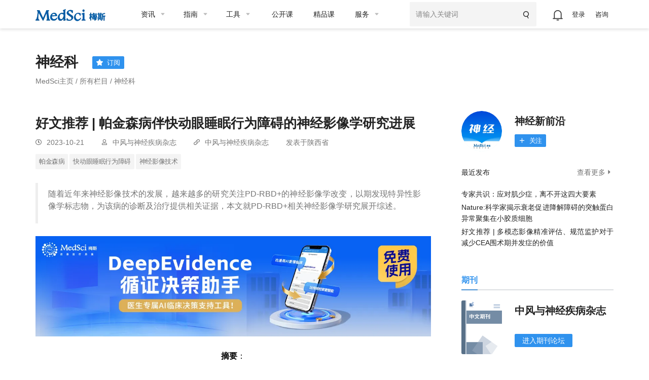

--- FILE ---
content_type: text/html;charset=UTF-8
request_url: https://www.medsci.cn/article/show_article.do?id=a6bae9673711
body_size: 50298
content:
<!DOCTYPE HTML>
<!-- BEGIN html -->
<html>
<!-- BEGIN head -->

<head>
    <!-- Meta Tags -->
    <meta http-equiv="Content-Type" content="text/html; charset=UTF-8" />
    <meta http-equiv="X-UA-Compatible" content="IE=edge,chrome=1" />
    <meta name="viewport" content="width=device-width,initial-scale=1.0, maximum-scale=1,viewport-fit=cover" />
    <meta http-equiv="Cache-Control" content="no-siteapp" />
    <title>好文推荐 | 帕金森病伴快动眼睡眠行为障碍的神经影像学研究进展-MedSci.cn</title>
    <meta name="author" content="梅斯医学" />
    <meta name="sharepic" content="https://img.medsci.cn/20221109/1668016299208_4754896.png" />
    <meta name="sharedesc" content="随着近年来神经影像技术的发展，越来越多的研究关注PD-RBD+的神经影像学改变，以期发现特异性影像学标志物，为该病的诊断及治疗提供相关证据，本文就PD-RBD+相关神经影像学研究展开综述。" />
    <meta name="sharetitle" content="好文推荐 | 帕金森病伴快动眼睡眠行为障碍的神经影像学研究进展-MedSci.cn" />
    <meta name="mobile-agent" content="format=html5;url=https://m.medsci.cn/article/show_article.do?id=a6bae9673711" />

    <meta name="keywords" content="神经科,医学知识,帕金森病,快动眼睡眠行为障碍,神经影像技术" />
    <meta name="description" content="随着近年来神经影像技术的发展，越来越多的研究关注PD-RBD+的神经影像学改变，以期发现特异性影像学标志物，为该病的诊断及治疗提供相关证据，本文就PD-RBD+相关神经影像学研究展开综述。" />
    <meta name="copyright" content="梅斯医学www.medsci.cn" />

    <!-- Favicon -->
    <link rel="shortcut icon" href="https://static.medsci.cn/product/medsci-site/portal/favicon.ico" type="image/x-icon" />

    <!-- Stylesheets -->
    <link rel="stylesheet" href="https://static.medsci.cn/product/medsci-site/portal/css/reset.min.css" />
    <link rel="stylesheet" href="https://static.medsci.cn/product/medsci/msform/ms-form.css?date=202601221533">
    <link rel="stylesheet" href="https://static.medsci.cn/product/medsci-site/portal/css/bootstrap.min.css" />
    <link rel="stylesheet" href="https://static.medsci.cn/product/medsci-site/portal/css/owl.carousel.css" />
    <link rel="stylesheet" href="https://static.medsci.cn/product/medsci-site/portal/css/main-stylesheet.min.css?date=202506231200" />
    <link rel="stylesheet" href="https://static.medsci.cn/product/medsci-site/portal/css/shortcodes.min.css" />
    <link rel="stylesheet" href="https://static.medsci.cn/product/medsci-site/portal/css/animate.css" />
    <link rel="stylesheet" href="https://static.medsci.cn/product/medsci-site/portal/css/responsive.min.css" />
    <link type="text/css" rel="stylesheet" href="https://img.medsci.cn/web/prod/css/login.min.css?date=1615450612522" />
    <link type="text/css" rel="stylesheet" href="https://img.medsci.cn/web/prod/css/iconfont.css" />
    <style>
        body {
            padding-bottom: constant(safe-area-inset-bottom);
            padding-bottom: env(safe-area-inset-bottom);
        }
                .share:hover {
            cursor: pointer;
        }
		.share {
		    width: 100px;
            background: transparent;
            border: 1px solid #d0d0d0;
            font-weight: 400;
            font-size: 16px;
            line-height: 26px;
            color: #757575;
            text-align: left;
            display: flex;
            align-items: center;
            justify-content: center;
            border-radius: 4px;
            padding: 6px 14px;
            margin-bottom: 10px;
        }
		.fav {
		    color: #4892e5;
            margin-left: 4px;
        }
		#hover-qrcode {
            position: absolute;
            background: #fff;
            padding: 12px;
            border-radius: 4px;
            box-shadow: 0 2px 12px 0 rgba(0,0,0,0.1);
            z-index: 1000;
            margin-top: -142px;
        }
        #hover-qrcode::after {
            content: '';
            position: absolute;
            bottom: -8px;
            left: 50%;
            transform: translateX(-50%);
            width: 0;
            height: 0;
            border-left: 8px solid transparent;
            border-right: 8px solid transparent;
            border-top: 8px solid #fff;
        }
        .qrcode-tips {
            text-align: center;
            margin-top: 8px;
            color: #666;
            font-size: 12px;
        }
        .qrcode-icon {
            vertical-align: middle;
            margin-right: 4px;
        }
        #medsci-ai {
          position: relative;
          width: 100%;
          height: auto;
          background: linear-gradient(rgba(228, 243, 254, 0.8), rgba(228, 243, 254, 0.2));
          padding: 20px;
          margin-bottom: 20px;
        }
        #medsci-ai .ai-tips {
          color: rgb(0, 0, 0);
          margin-bottom: 10px;
          font-size: 16px;
        }
        #medsci-ai .ai-link {
          background-image: url("https://static.medsci.cn/product/medsci-site/ai/Q.png");
          background-size: 24px;
          background-repeat: no-repeat;
          background-position: 4px center;
          display: inline-block;
          font-size: 14px;
          background-color: rgb(255, 255, 255);
          color: rgb(47, 146, 238);
          border: 1px solid rgb(47, 146, 238);
          border-radius: 8px;
          margin-bottom: 10px;
          cursor: pointer;
          padding: 6px 8px 6px 32px;
          line-height: 22px;
          margin-right: 60px;
          text-align: left;
        }
        #medsci-ai .ai-link a {
          display: block;
        }
        #medsci-ai .ai-logo {
          position: absolute;
          right: 0px;
          bottom: 0px;
          width: 100px;
        }
        .fujian_box_name{
            font-size: 14px !important;
        }
        .wrapper{
        }
        .medsci-form-header{
            display: none;
        }
        .medsci-form-content{
            padding-top: 0 !important;
        }
        @media only screen and (min-width: 768px){
            #msForm{
                max-width:100% !important;
            }
            #msForm .wrapper{
                max-width:100% !important;
            }
            #msForm .el-radio{
                margin-bottom: 0 !important;
                margin-top: 6px !important;
            }
            #formApp .el-form-item .el-form-item__content>div>div>div>label{
                line-height: 24px !important;
                height: 24px;
            }
            #msForm .el-radio__label{
                line-height: 24px !important;
            }
            #msForm .form-mid{
                padding:0 !important;
            }
            .form-wrapper .form-mid, .form-wrapper .form-result{
                padding:0 !important;
            }
            #msForm .el-form-item__label{
                margin-left: 0 !important;
                line-height: 24px !important;
            }
        }
        @media only screen and (max-width: 768px) {
            #formApp .newResult{
                padding: 0 !important;
                margin-bottom: 10px;
            }
            #msForm{
                max-width:100% !important;
            }

            #msForm .wrapper{
                max-width:100% !important;
            }

            #msForm .el-radio{
                margin-bottom: 0 !important;
                margin-top: 6px !important;
            }
            #msForm .el-radio__label{
                line-height: 24px !important;
            }
            #msForm .form-mid{
                padding:0 !important;
            }
            #msForm .el-form-item__label{
                margin-left: 0 !important;
                line-height: 24px !important;
                padding:5px 10px !important;
            }
                .fujian_box_file {
                    text-overflow: ellipsis !important;
                    overflow: hidden !important;
                    white-space: nowrap !important;
                }


            }
    </style>
    <!-- END head -->

</head>

<!-- BEGIN body -->
<!-- <body> -->

<body class="ot-menu-will-follow">

    <div id='wx_pic' style='margin:0 auto;display:none;'>
        <img
            src="https://img.medsci.cn/20221109/1668016299208_4754896.png" />
    </div>
    <!-- BEGIN .boxed -->
    <div class="boxed" id="articleBox">

        <!-- BEGIN .header -->
        <div class="header ms-header-media"><body>
    <div class="ms-header">
        <!-- 微应用会员购买 -->
        <div id="vipMember"></div>
        <!-- BEGIN .wrapper -->
        <div class="wrapper">
            <div class="main-menu-placeholder wrapper clearfix">
                <div class="ms-header-img">
                    <a href="https://www.medsci.cn"><img
                            src="https://static.medsci.cn/public-image/ms-image/416a6450-b970-11ec-a1b8-6123b3ff61ea_logo3.png"
                            data-ot-retina="https://static.medsci.cn/public-image/ms-image/416a6450-b970-11ec-a1b8-6123b3ff61ea_LOGO2.png"
                            alt="" /></a>
                </div>
                <nav id="main-menu" class="ms-header-nav">
                    <ul>
                        <li><a href="https://www.medsci.cn/article/index.do" class="ms-statis" ms-statis="link"><span
                                    class="tab-padding">资讯</span></a>
                            <ul class="sub-menu ot-mega-menu ms-menu">
                                <li class="lets-do-5 ms-lets-do">

                                    <div class="widget-split item">

                                        <!-- BEGIN .widget -->
                                        <div class="widget">
                                            <h3>内科</h3>
                                            <ul class="menu">
                                                <li class="ms-link">
                                                    <a href="https://www.medsci.cn/department/details?s_id=2" target="_blank"
                                                        class="ms-statis" ms-statis="link">心血管</a>
                                                </li>
                                                <li class="ms-link">
                                                    <a href="https://www.medsci.cn/department/details?s_id=5" target="_blank"
                                                        class="ms-statis" ms-statis="link">肿瘤</a>
                                                </li>
                                                <li class="ms-link">
                                                    <a href="https://www.medsci.cn/department/details?s_id=6" target="_blank"
                                                        class="ms-statis" ms-statis="link">内分泌</a>
                                                </li>
                                                <li class="ms-link">
                                                    <a href="https://www.medsci.cn/department/details?s_id=60"
                                                        target="_blank" class="ms-statis" ms-statis="link">普通内科</a>
                                                </li>
                                                <li class="ms-link">
                                                    <a href="https://www.medsci.cn/department/details?s_id=4" target="_blank"
                                                        class="ms-statis" ms-statis="link">消化</a>
                                                </li>
                                                <li class="ms-link">
                                                    <a href="https://www.medsci.cn/department/details?s_id=12"
                                                        target="_blank" class="ms-statis" ms-statis="link">呼吸</a>
                                                </li>
                                                <li class="ms-link">
                                                    <a href="https://www.medsci.cn/department/details?s_id=17"
                                                        target="_blank" class="ms-statis" ms-statis="link">神经科</a>
                                                </li>
                                                <li class="ms-link">
                                                    <a href="https://www.medsci.cn/department/details?s_id=9" target="_blank"
                                                        class="ms-statis" ms-statis="link">传染科</a>
                                                </li>
                                                <li class="ms-link">
                                                    <a href="https://www.medsci.cn/department/details?s_id=13"
                                                        target="_blank" class="ms-statis" ms-statis="link">精神心理</a>
                                                </li>
                                                <li class="ms-link">
                                                    <a href="https://www.medsci.cn/department/details?s_id=14"
                                                        target="_blank" class="ms-statis" ms-statis="link">肾内科</a>
                                                </li>
                                                <li class="ms-link">
                                                    <a href="https://www.medsci.cn/department/details?s_id=15"
                                                        target="_blank" class="ms-statis" ms-statis="link">风湿免疫</a>
                                                </li>
                                                <li class="ms-link">
                                                    <a href="https://www.medsci.cn/department/details?s_id=21"
                                                        target="_blank" class="ms-statis" ms-statis="link">血液科</a>
                                                </li>
                                                <li class="ms-link">
                                                    <a href="https://www.medsci.cn/department/details?s_id=19"
                                                        target="_blank" class="ms-statis" ms-statis="link">老年医学</a>
                                                </li>
                                            </ul>
                                            <!-- <h3>按科室浏览</h3>
                                                <ul class="menu">
                                                    <li class="ms-link"><a th:href="${baseurl}+'/department/details?s_id=5'" class="ms-statis" ms-statis="link">肿瘤</a></li>
                                                    <li class="ms-link"><a th:href="${baseurl}+'/department/details?s_id=2'" class="ms-statis" ms-statis="link">心血管</a></li>
                                                    <li class="ms-link"><a th:href="${baseurl}+'/department/details?s_id=42'" class="ms-statis" ms-statis="link">转化医学</a></li>
                                                    <li class="ms-link"><a th:href="${baseurl}+'/department/details?s_id=11'" class="ms-statis" ms-statis="link">药械</a></li>
                                                    <li class="ms-link"><a th:href="${baseurl}+'/department/details?s_id=25'" class="ms-statis" ms-statis="link">神经外科</a></li>
                                                    <li class="ms-link"><a th:href="${baseurl}+'/department/details?s_id=6'" class="ms-statis" ms-statis="link">内分泌</a></li>
                                                    <li class="ms-link"><a th:href="${baseurl}+'/department/details?s_id=9'" class="ms-statis" ms-statis="link">传染科</a></li>
                                                    <li class="ms-link"><a th:href="${baseurl}+'/department/details?s_id=4'" class="ms-statis" ms-statis="link">消化</a></li>
                                                    <li class="ms-link"><a th:href="${baseurl}+'/department/details?s_id=12'" class="ms-statis" ms-statis="link">呼吸</a></li>
                                                    <li class="ms-link"><a th:href="${baseurl}+'/department/details?s_id=36'" class="ms-statis" ms-statis="link">妇产科</a></li>
                                                    <li class="ms-link"><a th:href="${baseurl}+'/article/index.do'" class="ms-statis" ms-statis="link">更多科室</a></li>
                                                </ul> -->
                                            <!-- END .widget -->
                                        </div>

                                    </div>

                                    <div class="widget-split item">

                                        <!-- BEGIN .widget -->
                                        <div class="widget">
                                            <h3>外科</h3>
                                            <ul class="menu">
                                                <li class="ms-link">
                                                    <a href="https://www.medsci.cn/department/details?s_id=73"
                                                        target="_blank" class="ms-statis" ms-statis="link">头颈外科</a>
                                                </li>
                                                <li class="ms-link">
                                                    <a href="https://www.medsci.cn/department/details?s_id=76"
                                                        target="_blank" class="ms-statis" ms-statis="link">胃肠外科</a>
                                                </li>
                                                <li class="ms-link">
                                                    <a href="https://www.medsci.cn/department/details?s_id=92"
                                                        target="_blank" class="ms-statis" ms-statis="link">血管外科</a>
                                                </li>
                                                <li class="ms-link">
                                                    <a href="https://www.medsci.cn/department/details?s_id=91"
                                                        target="_blank" class="ms-statis" ms-statis="link">肝胆胰外</a>
                                                </li>
                                                <li class="ms-link">
                                                    <a href="https://www.medsci.cn/department/details?s_id=10"
                                                        target="_blank" class="ms-statis" ms-statis="link">骨科</a>
                                                </li>
                                                <li class="ms-link">
                                                    <a href="https://www.medsci.cn/department/details?s_id=23"
                                                        target="_blank" class="ms-statis" ms-statis="link">普通外科</a>
                                                </li>
                                                <li class="ms-link">
                                                    <a href="https://www.medsci.cn/department/details?s_id=24"
                                                        target="_blank" class="ms-statis" ms-statis="link">胸心外科</a>
                                                </li>
                                                <li class="ms-link">
                                                    <a href="https://www.medsci.cn/department/details?s_id=25"
                                                        target="_blank" class="ms-statis" ms-statis="link">神经外科</a>
                                                </li>
                                                <li class="ms-link">
                                                    <a href="https://www.medsci.cn/department/details?s_id=26"
                                                        target="_blank" class="ms-statis" ms-statis="link">泌尿外科</a>
                                                </li>
                                                <li class="ms-link">
                                                    <a href="https://www.medsci.cn/department/details?s_id=27"
                                                        target="_blank" class="ms-statis" ms-statis="link">烧伤科</a>
                                                </li>
                                                <li class="ms-link">
                                                    <a href="https://www.medsci.cn/department/details?s_id=28"
                                                        target="_blank" class="ms-statis" ms-statis="link">整形美容</a>
                                                </li>
                                                <li class="ms-link">
                                                    <a href="https://www.medsci.cn/department/details?s_id=29"
                                                        target="_blank" class="ms-statis" ms-statis="link">麻醉疼痛</a>
                                                </li>
                                            </ul>
                                            <!-- <h3>分类浏览</h3>
                                                <ul class="menu">
                                                    <li class="ms-link"><a th:href="${baseurl}+'/article/list.do?s_id=85'" class="ms-statis" ms-statis="link">指南&解读</a></li>
                                                    <li class="ms-link"><a th:href="${baseurl}+'/article/list.do?s_id=86'" class="ms-statis" ms-statis="link">病例</a></li>
                                                    <li class="ms-link"><a th:href="${baseurl}+'/article/list.do?s_id=84'" class="ms-statis" ms-statis="link">进展</a></li>
                                                    <li class="ms-link"><a th:href="${baseurl}+'/article/list.do?s_id=82'" class="ms-statis" ms-statis="link">报道会议</a></li>
                                                    <li class="ms-link"><a th:href="${baseurl}+'/article/list.do?s_id=33'" class="ms-statis" ms-statis="link">政策与人文</a></li>
                                                    <li class="ms-link"><a th:href="${baseurl}+'/article/list.do?s_id=78'" class="ms-statis" ms-statis="link">医学知识</a></li>
                                                    <li class="ms-link"><a th:href="${baseurl}+'/article/list.do?s_id=8'" class="ms-statis" ms-statis="link">糖尿病</a></li>
                                                    <li class="ms-link"><a th:href="${baseurl}+'/article/list.do?s_id=243'" class="ms-statis" ms-statis="link">药品信息速递</a></li>
                                                    <li class="ms-link"><a th:href="${baseurl}+'/article/list.do?s_id=248'" class="ms-statis" ms-statis="link">真实世界研究</a></li>
                                                    <li class="ms-link"><a th:href="${baseurl}+'/article/list.do?s_id=81'" class="ms-statis" ms-statis="link">MedSci动态</a></li>
                                                    <li class="ms-link"><a th:href="${baseurl}+'/medsci-nav'" class="ms-statis" ms-statis="link">更多分类</a></li>
                                                </ul> -->
                                            <!-- END .widget -->
                                        </div>

                                    </div>

                                    <!-- 知名期刊 -->
                                    <div class="widget-split item">
                                        <div class="widget">
                                            <h3>专科科室</h3>
                                            <ul class="menu">
                                                <li class="ms-link">
                                                    <a href="https://www.medsci.cn/department/details?s_id=304"
                                                        target="_blank" class="ms-statis" ms-statis="link">罕见病</a>
                                                </li>
                                                <li class="ms-link">
                                                    <a href="https://www.medsci.cn/department/details?s_id=95"
                                                        target="_blank" class="ms-statis" ms-statis="link">康复医学</a>
                                                </li>
                                                <li class="ms-link">
                                                    <a href="https://www.medsci.cn/department/details?s_id=11"
                                                        target="_blank" class="ms-statis" ms-statis="link">药械</a>
                                                </li>
                                                <li class="ms-link">
                                                    <a href="https://www.medsci.cn/department/details?s_id=18"
                                                        target="_blank" class="ms-statis" ms-statis="link">儿科</a>
                                                </li>
                                                <li class="ms-link">
                                                    <a href="https://www.medsci.cn/department/details?s_id=30"
                                                        target="_blank" class="ms-statis" ms-statis="link">耳鼻咽喉</a>
                                                </li>
                                                <li class="ms-link">
                                                    <a href="https://www.medsci.cn/department/details?s_id=31"
                                                        target="_blank" class="ms-statis" ms-statis="link">口腔科</a>
                                                </li>
                                                <li class="ms-link">
                                                    <a href="https://www.medsci.cn/department/details?s_id=32"
                                                        target="_blank" class="ms-statis" ms-statis="link">眼科</a>
                                                </li>
                                                <li class="ms-link">
                                                    <a href="https://www.medsci.cn/department/details?s_id=33"
                                                        target="_blank" class="ms-statis" ms-statis="link">政策人文</a>
                                                </li>
                                                <li class="ms-link">
                                                    <a href="https://www.medsci.cn/department/details?s_id=34"
                                                        target="_blank" class="ms-statis" ms-statis="link">营养全科</a>
                                                </li>
                                                <li class="ms-link">
                                                    <a href="https://www.medsci.cn/department/details?s_id=35"
                                                        target="_blank" class="ms-statis" ms-statis="link">预防公卫</a>
                                                </li>
                                                <li class="ms-link">
                                                    <a href="https://www.medsci.cn/department/details?s_id=36"
                                                        target="_blank" class="ms-statis" ms-statis="link">妇产科</a>
                                                </li>
                                                <li class="ms-link">
                                                    <a href="https://www.medsci.cn/department/details?s_id=37"
                                                        target="_blank" class="ms-statis" ms-statis="link">中医科</a>
                                                </li>
                                                <li class="ms-link">
                                                    <a href="https://www.medsci.cn/department/details?s_id=38"
                                                        target="_blank" class="ms-statis" ms-statis="link">急重症</a>
                                                </li>
                                                <li class="ms-link">
                                                    <a href="https://www.medsci.cn/department/details?s_id=39"
                                                        target="_blank" class="ms-statis" ms-statis="link">皮肤性病</a>
                                                </li>
                                                <li class="ms-link">
                                                    <a href="https://www.medsci.cn/department/details?s_id=40"
                                                        target="_blank" class="ms-statis" ms-statis="link">影像放射</a>
                                                </li>
                                                <li class="ms-link">
                                                    <a href="https://www.medsci.cn/department/details?s_id=42"
                                                        target="_blank" class="ms-statis" ms-statis="link">转化医学</a>
                                                </li>
                                                <li class="ms-link">
                                                    <a href="https://www.medsci.cn/department/details?s_id=69"
                                                        target="_blank" class="ms-statis" ms-statis="link">检验病理</a>
                                                </li>
                                                <li class="ms-link">
                                                    <a href="https://www.medsci.cn/department/details?s_id=79"
                                                        target="_blank" class="ms-statis" ms-statis="link">护理</a>
                                                </li>
                                            </ul>
                                            <!-- <h3>知名期刊</h3>
                                                <ul class="menu">
                                                    <li class="ms-link"><a th:href="${baseurl}+'/article/list.do?s_id=46'" class="ms-statis" ms-statis="link">NEJM</a></li>
                                                    <li class="ms-link"><a th:href="${baseurl}+'/article/list.do?s_id=45'" class="ms-statis" ms-statis="link">JAMA</a></li>
                                                    <li class="ms-link"><a th:href="${baseurl}+'/article/list.do?s_id=47'" class="ms-statis" ms-statis="link">Lancet</a></li>
                                                    <li class="ms-link"><a th:href="${baseurl}+'/article/list.do?s_id=59'" class="ms-statis" ms-statis="link">BMJ</a></li>
                                                    <li class="ms-link"><a th:href="${baseurl}+'/article/list.do?s_id=60'" class="ms-statis" ms-statis="link">AIM</a></li>
                                                    <li class="ms-link"><a th:href="${baseurl}+'/article/list.do?s_id=65'" class="ms-statis" ms-statis="link">Nature</a></li>
                                                    <li class="ms-link"><a th:href="${baseurl}+'/article/list.do?s_id=72'" class="ms-statis" ms-statis="link">Science</a></li>
                                                    <li class="ms-link"><a th:href="${baseurl}+'/article/list.do?s_id=73'" class="ms-statis" ms-statis="link">Cell</a></li>
                                                    <li class="ms-link"><a th:href="${baseurl}+'/article/list.do?s_id=66'" class="ms-statis" ms-statis="link">Plos One</a></li>
                                                    <li class="ms-link"><a th:href="${baseurl}+'/article/list.do?s_id=48'" class="ms-statis" ms-statis="link">Blood</a></li>
                                                    <li class="ms-link"><a th:href="${baseurl}+'/medsci-nav#journalAnchor'" class="ms-statis" ms-statis="link">更多期刊</a></li>
                                                </ul> -->
                                        </div>
                                    </div>

                                    <div class="widget-split item">
                                        <div class="widget">
                                            <h3>热点</h3>
                                            <ul class="menu">
                                                <li class="ms-link">
                                                    <a href="https://www.medsci.cn/department/details?s_id=248"
                                                        target="_blank" class="ms-statis" ms-statis="link">临床研究</a>
                                                </li>
                                                <li class="ms-link">
                                                    <a href="https://www.medsci.cn/department/details?s_id=67"
                                                        target="_blank" class="ms-statis" ms-statis="link">研究设计</a>
                                                </li>
                                                <li class="ms-link">
                                                    <a href="https://www.medsci.cn/department/details?s_id=72"
                                                        target="_blank" class="ms-statis" ms-statis="link">人工智能</a>
                                                </li>
                                                <li class="ms-link">
                                                    <a href="https://www.medsci.cn/department/details?s_id=68"
                                                        target="_blank" class="ms-statis" ms-statis="link">智慧医疗</a>
                                                </li>
                                                <li class="ms-link">
                                                    <a href="https://www.medsci.cn/department/details?s_id=87"
                                                        target="_blank" class="ms-statis" ms-statis="link">论文基金</a>
                                                </li>
                                                <li class="ms-link">
                                                    <a href="https://www.medsci.cn/department/details?s_id=94"
                                                        target="_blank" class="ms-statis" ms-statis="link">医学科普</a>
                                                </li>
                                                <li class="ms-link">
                                                    <a href="https://www.medsci.cn/department/details?s_id=283"
                                                        target="_blank" class="ms-statis" ms-statis="link">药物经济</a>
                                                </li>
                                                <li class="ms-link">
                                                    <a href="https://www.medsci.cn/department/details?s_id=93"
                                                        target="_blank" class="ms-statis" ms-statis="link">医生集团</a>
                                                </li>
                                                <li class="ms-link">
                                                    <a href="https://www.medsci.cn/department/details?s_id=75"
                                                        target="_blank" class="ms-statis" ms-statis="link">职业安全</a>
                                                </li>
                                                <li class="ms-link">
                                                    <a href="https://www.medsci.cn/department/details?s_id=80"
                                                        target="_blank" class="ms-statis" ms-statis="link">患者招募</a>
                                                </li>
                                                <li class="ms-link">
                                                    <a href="https://www.medsci.cn/department/details?s_id=21026"
                                                        target="_blank" class="ms-statis" ms-statis="link">医学科研</a>
                                                </li>
                                                <li class="ms-link">
                                                    <a href="https://www.medsci.cn/department/details?s_id=71"
                                                        target="_blank" class="ms-statis" ms-statis="link">公司产业</a>
                                                </li>
                                                <li class="ms-link">
                                                    <a href="https://www.medsci.cn/department/details?s_id=88"
                                                        target="_blank" class="ms-statis" ms-statis="link">医学英语</a>
                                                </li>
                                                <li class="ms-link">
                                                    <a href="https://www.medsci.cn/department/details?s_id=81"
                                                        target="_blank" class="ms-statis" ms-statis="link">MedSci动态</a>
                                                </li>
                                            </ul>
                                            <!-- <h3>学术会议</h3>
                                                <div class="widget-content ot-w-article-list">

                                                    <div class="item">
                                                        <div class="item-header">
                                                            <a target="_blank" th:href="${baseurl}+'/meeting/list.do'" class="ms-statis" ms-statis="link"><img th:src="@{/img/mettinghbo.png}"  alt="" /></a>
                                                        </div>
                                                        <div class="item-content">
                                                            <h4><a target="_blank" class="ms-link ms-statis" ms-statis="link" th:href="${baseurl}+'/meeting/index'">医学生物学术会议查询频道</a></h4>
                                                        </div>
                                                    </div>

                                                    <div class="item">
                                                        <div class="item-header">
                                                            <a target="_blank" href="http://meeting.bioon.com/?__token=mpc-dh-zx-m" class="ms-statis" ms-statis="link"><img th:src="@{/img/metting.bioon.png}" alt="" /></a>
                                                        </div>
                                                        <div class="item-content">
                                                            <h4><a target="_blank" class="ms-link ms-statis" ms-statis="link" href="http://meeting.bioon.com/?__token=mpc-dh-zx-m">生物谷品牌会议</a></h4>
                                                        </div>
                                                    </div>

                                                </div> -->
                                        </div>
                                    </div>

                                </li>
                            </ul>
                        </li>

                        <li><a href="https://www.medsci.cn/guideline/index.do" class="ms-statis"
                                ms-statis="link"><span>指南</span></a>
                            <ul class="sub-menu ot-mega-menu ms-menu">
                                <li class="lets-do-5 ms-lets-do">
                                    <div class="widget-split item">

                                        <!-- BEGIN .widget -->
                                        <div class="widget">
                                            <h3>按科室浏览</h3>
                                            <ul class="menu">
                                                <li class="ms-link"><a href="https://www.medsci.cn/guideline/search?s_id=5"
                                                        target="_blank" class="ms-statis" ms-statis="link">肿瘤科</a></li>
                                                <li class="ms-link"><a href="https://www.medsci.cn/guideline/search?s_id=2"
                                                        target="_blank" class="ms-statis" ms-statis="link">心血管</a></li>
                                                <li class="ms-link"><a href="https://www.medsci.cn/guideline/search?s_id=9"
                                                        target="_blank" class="ms-statis" ms-statis="link">传染科</a></li>
                                                <li class="ms-link"><a href="https://www.medsci.cn/guideline/search?s_id=36"
                                                        target="_blank" class="ms-statis" ms-statis="link">妇产科</a></li>
                                                <li class="ms-link"><a href="https://www.medsci.cn/guideline/search?s_id=17"
                                                        target="_blank" class="ms-statis" ms-statis="link">神经科</a></li>
                                                <li class="ms-link"><a href="https://www.medsci.cn/guideline/search?s_id=18"
                                                        target="_blank" class="ms-statis" ms-statis="link">儿科</a></li>
                                                <li class="ms-link"><a href="https://www.medsci.cn/guideline/search?s_id=12"
                                                        target="_blank" class="ms-statis" ms-statis="link">呼吸</a></li>
                                                <li class="ms-link"><a href="https://www.medsci.cn/guideline/search?s_id=6"
                                                        target="_blank" class="ms-statis" ms-statis="link">内分泌科</a></li>
                                                <li class="ms-link"><a href="https://www.medsci.cn/guideline/search?s_id=21"
                                                        target="_blank" class="ms-statis" ms-statis="link">血液科</a></li>
                                                <li class="ms-link"><a href="https://www.medsci.cn/guideline/search?s_id=4"
                                                        target="_blank" class="ms-statis" ms-statis="link">消化</a></li>
                                                <li class="ms-link"><a href="https://www.medsci.cn/guideline/index.do"
                                                        class="ms-statis" ms-statis="link">更多科室</a></li>
                                            </ul>
                                            <!-- END .widget -->
                                        </div>

                                    </div>
                                </li>
                            </ul>
                        </li>

                        <li><a href="/sci/journal_index" class="ms-statis" ms-statis="link"><span
                                    class="tab-padding">工具</span></a>
                            <ul class="sub-menu ot-mega-menu ms-menu">
                                <li class="lets-do-5 ms-lets-do">

                                    <div class="widget-split item">

                                        <!-- BEGIN .widget -->
                                        <div class="widget">
                                            <h3>临床工具</h3>
                                            <ul class="menu">
                                                <li class="ms-link"><a href="https://www.medsci.cn/guideline/search"
                                                        target="_blank" class="hot-link ms-statis"
                                                        ms-statis="link">临床指南</a></li>
                                                <li class="ms-link"><a target="_blank" href="https://m.medsci.cn/scale/index.do?s_id=2&show=2"
                                                        class="hot-link ms-statis" ms-statis="link">医学计算与公式</a></li>
                                                <li class="ms-link"><a target="_blank" href="/sci/icd-10.do"
                                                        class="ms-statis" ms-statis="link">ICD-10/ICD-11疾病编码</a></li>
                                                <li class="ms-link"><a href="https://www.medsci.cn/eda/home"
                                                        target="_blank" class="ms-statis" ms-statis="link">医讯达</a></li>
                                                <li class="ms-link"><a href="https://live.medsci.cn/0-1"
                                                        target="_blank" class="hot-link ms-statis" ms-statis="link">直播</a></li>
                                                <li class="ms-link"><a href="https://www.medsci.cn/topics"
                                                        target="_blank" class="hot-link ms-statis" ms-statis="link">话题</a></li>
                                                <li class="ms-link"><a href="https://open.medsci.cn/" target="_blank"
                                                        class="hot-link ms-statis" ms-statis="link">公开课</a></li>
                                                <li class="ms-link"><a href="https://class.medsci.cn/"
                                                        target="_blank" class="ms-statis" ms-statis="link">精品课</a></li>
                                                <!-- <li class="ms-link"><a href="/sci/by-year-subject" target="_blank"
                                                        class="hot-link ms-statis" ms-statis="link">基金分析</a></li> -->
                                                <!--<li class="ms-link"><a  target="_blank" href="https://www.medsci.cn/m" >基金助手</a></li>-->
                                                <!--<li class="ms-link"><a  target="_blank" href="https://www.medsci.cn/m" >统计向导</a></li>-->
                                                <!--<li class="ms-link"><a  target="_blank" href="https://www.medsci.cn/m" >样本量计算工具</a></li>-->
                                            </ul>
                                            <!-- END .widget -->
                                        </div>

                                        
                                    </div>


                                    <div class="widget-split item">
                                        <!-- BEGIN .widget -->
                                        <div class="widget">
                                            <h3>科研工具</h3>
                                            <ul class="menu">
                                                <li class="ms-link"><a target="_blank"
                                                        href="https://www.medsci.cn/sci/index.do" class="hot-link ms-statis"
                                                        ms-statis="link">期刊数据库查询</a></li>
                                                <li class="ms-link"><a href="https://www.medsci.cn/sci/jsas_new.do"
                                                        target="_blank" class="ms-statis" ms-statis="link">期刊智能选择</a>
                                                </li>
<!--                                                <li class="ms-link" onclick="yunyanjiu()"><a href="javascript:void(0)"-->
<!--                                                        class="ms-statis" ms-statis="link">云研究平台</a></li>-->
                                                <!-- <li class="ms-link" onclick="suijihua()"><a target="_blank"
                                                        href="javascript:void(0)" class="ms-statis"
                                                        ms-statis="link">随机化工具</a></li> -->
                                                <li class="ms-link"><a target="_blank"
                                                        href="https://www.medsci.cn/sci/nsfc.do"
                                                        class="hot-link ms-statis" ms-statis="link">全球基金查询</a></li>
                                                <!-- <li class="ms-link"><a th:href="${baseurl}+'/sci/journal-compare-index'"
                                                        target="_blank" class="ms-statis" ms-statis="link">期刊对比</a></li> -->
                                                <li class="ms-link"><a href="https://www.medsci.cn/sci/paperlist.do"
                                                        target="_blank" class="ms-statis" ms-statis="link">文献查询</a></li>
                                                <li class="ms-link"><a target="_blank"
                                                        href="https://www.medsci.cn/sci/query.do" class="ms-statis"
                                                        ms-statis="link">SCI写作宝典</a></li>
                                                <!-- <li class="ms-link"><a target="_blank"
                                                        th:href="${baseurl}+'/sci/translation.do'" class="ms-statis"
                                                        ms-statis="link">智能拼写检查</a></li> -->
                                                <li class="ms-link"><a target="_blank" href="http://dict.bioon.com/"
                                                        class="ms-statis" ms-statis="link">生物医药大词典</a></li>
                                                <li class="ms-link"><a target="_blank"
                                                        href="https://ai.medsci.cn/" class="hot-link ms-statis"
                                                        ms-statis="link">梅斯小智</a></li>
                                                <li class="ms-link"><a target="_blank"
                                                        href="https://aisite.medsci.cn/" class="ms-statis"
                                                        ms-statis="link">AI导航站</a></li>
                                            </ul>
                                            <!-- END .widget -->
                                        </div>
                                    </div>

                                    <div class="widget-split item">
                                        <!-- BEGIN .widget -->
                                        <div class="widget">
                                            <h3>其他工具</h3>
                                            <div class="load-img">
                                                <img src="/img/download.png" alt="" />
                                            </div>
                                            <ul class="menu">
                                                <li class="ms-link"><a target="_blank" href="https://www.medsci.cn/m"
                                                        class="ms-statis" ms-statis="link">下载App使用方便更快捷</a></li>
                                                <li class="ms-link"><a target="_blank" href="https://search.medsci.cn/"
                                                        class="ms-statis" ms-statis="link">Medsci 梅斯搜索</a></li>
                                            </ul>
                                            <!-- END .widget -->
                                        </div>
                                    </div>
                                </li>
                            </ul>
                        </li>
                        <li><a href="https://open.medsci.cn/" class="tab-padding ms-statis" ms-statis="link"
                                target="_blank">公开课</a></li>
                        <li><a href="https://class.medsci.cn/" class="tab-padding ms-statis" ms-statis="link"
                                target="_blank">精品课</a></li>
                        <li><a href="/service/tree_list.do" class="ms-statis" ms-statis="link"><span
                                    class="tab-padding">服务</span></a>
                            <ul class="sub-menu ot-mega-menu ms-menu">
                                <li class="lets-do-5 ms-lets-do">
                                    <div class="widget-split item">
                                        <!-- BEGIN .widget -->
                                        <div class="widget">
                                            <h3><a href="https://www.medsci.cn/service/tree_list.do"
                                                    target="_blank" class="ms-statis" ms-statis="link">科研数智化</a></h3>
                                            <ul class="menu">
                                                <li class="ms-link"><a
                                                        href="https://www.medsci.cn/service/list.do?classid=20290"
                                                        target="_blank" class="ms-statis"
                                                        ms-statis="link">直播，公开课与精品课</a></li>
                                                <li class="ms-link"><a
                                                        href="https://www.medsci.cn/service/list.do?classid=20294"
                                                        target="_blank" class="ms-statis" ms-statis="link">科研加速器</a>
                                                </li>
                                                <li class="ms-link"><a
                                                        href="https://www.medsci.cn/service/list.do?classid=21017"
                                                        target="_blank" class="ms-statis"
                                                        ms-statis="link">研究者发起的临床研究（IIS）支持</a></li>
                                            </ul>
                                            <!-- END .widget -->
                                        </div>
                                    </div>
                                    <div class="widget-split item">
                                        <!-- BEGIN .widget -->
                                        <div class="widget">
                                            <h3><a href="https://www.medsci.cn/service/tree_list.do"
                                                    target="_blank" class="ms-statis" ms-statis="link">真实世界研究解决方案</a>
                                            </h3>
                                            <ul class="menu">
                                                <li class="ms-link"><a
                                                        href="https://www.medsci.cn/service/list.do?classid=20350"
                                                        target="_blank" class="ms-statis" ms-statis="link">药物经济学</a>
                                                </li>
                                                <li class="ms-link"><a
                                                        href="https://www.medsci.cn/service/list.do?classid=20351"
                                                        target="_blank" class="ms-statis" ms-statis="link">医保准入事务</a>
                                                </li>
                                                <li class="ms-link"><a
                                                        href="https://www.medsci.cn/service/list.do?classid=20280"
                                                        target="_blank" class="ms-statis" ms-statis="link">研究方案设计</a>
                                                </li>
                                                <li class="ms-link"><a
                                                        href="https://www.medsci.cn/service/list.do?classid=20281"
                                                        target="_blank" class="ms-statis" ms-statis="link">数据库建立与管理</a>
                                                </li>
                                                <li class="ms-link"><a
                                                        href="https://www.medsci.cn/service/list.do?classid=20292"
                                                        target="_blank" class="ms-statis" ms-statis="link">药物警戒（PV）</a>
                                                </li>
                                                <li class="ms-link"><a
                                                        href="https://www.medsci.cn/service/list.do?classid=20285"
                                                        target="_blank" class="ms-statis" ms-statis="link">真实世界研究执行</a>
                                                </li>
                                                <li class="ms-link"><a
                                                        href="https://www.medsci.cn/service/list.do?classid=20286"
                                                        target="_blank" class="ms-statis" ms-statis="link">数据统计分析</a>
                                                </li>
                                            </ul>
                                            <!-- END .widget -->
                                        </div>
                                    </div>
                                    <div class="widget-split item">
                                        <!-- BEGIN .widget -->
                                        <div class="widget">
                                            <h3><a href="https://www.medsci.cn/service/tree_list.do"
                                                    target="_blank" class="ms-statis" ms-statis="link">数字化学术传播解决方案</a>
                                            </h3>
                                            <ul class="menu">
                                                <li class="ms-link"><a
                                                        href="https://www.medsci.cn/service/list.do?classid=20283"
                                                        target="_blank" class="ms-statis"
                                                        ms-statis="link">多渠道营销（MCM）</a></li>
                                                <li class="ms-link"><a
                                                        href="https://www.medsci.cn/service/list.do?classid=20289"
                                                        target="_blank" class="ms-statis" ms-statis="link">产品医学策略</a>
                                                </li>
                                                <li class="ms-link"><a
                                                        href="https://www.medsci.cn/service/list.do?classid=20293"
                                                        target="_blank" class="ms-statis" ms-statis="link">学术传播（APO）</a>
                                                </li>
                                            </ul>
                                            <!-- END .widget -->
                                        </div>
                                    </div>
                                    <div class="widget-split item">
                                        <!-- BEGIN .widget -->
                                        <div class="widget">
                                            <h3><a href="https://www.medsci.cn/service/tree_list.do"
                                                    target="_blank" class="ms-statis" ms-statis="link">其它</a></h3>
                                            <ul class="menu">
                                                <li class="ms-link"><a
                                                        href="https://www.medsci.cn/service/list.do?classid=20297"
                                                        target="_blank" class="ms-statis" ms-statis="link">积分商城</a></li>
                                                <li class="ms-link"><a
                                                        href="https://www.medsci.cn/service/list.do?classid=20298"
                                                        target="_blank" class="ms-statis" ms-statis="link">FAQS</a></li>
                                            </ul>
                                            <!-- END .widget -->
                                        </div>
                                    </div>
                                </li>
                            </ul>
                        </li>
                        <!--                            <li><a href="/message/list.do" class="tab-padding">咨询</a></li>-->
                        <!--                            <li><a href="/medsci-nav" class="tab-padding ms-statis" ms-statis="link">导航</a></li>-->
                    </ul>
                    <form action="#" method="get" onsubmit="return false" style="right: 148px;">
                        <input id="medsciSearchKeyword" type="text" value="" placeholder="请输入关键词 "
                            style="width: 250px" />
                        <button onclick="medsciSearch()" type="submit"><i class="iconfont icon-search"></i></button>
                    </form>
                    <div class="header-top header-user" id="user-info-header">

                    </div>

                </nav>

            </div>
            <!-- END .wrapper -->
        </div>
    </div>

    <script type="text/javascript"
        src="https://static.medsci.cn/product/medsci-site/portal/js/jquery-latest.min.js"></script>
    <script type="text/javascript" src="https://static.medsci.cn/public-js/qiankun/qiankun.js"></script>
    <script type="text/javascript" src="https://static.medsci.cn/product/medsci-site/portal/js/util.js"></script>
    <script type="text/javascript" src="https://static.medsci.cn/product/medsci-site/portal/js/js-cookie.js"></script>
    <script type="text/javascript" src="/js/template.js"></script>
    <script type="text/javascript" src="/js/user/user-info.js"></script>
    <script type="text/javascript" src="/js/appListenLogin.js"></script>
    <script type="text/javascript" src="https://static.medsci.cn/product/medsci-site/portal/js/site-common.js"></script>
    <script type="text/javascript" src="/js/common/newHeader.js"></script>
    <script type="text/javascript" src="/js/common/iframe.js"></script>
    <script type="text/javascript" src="https://static.medsci.cn/product/medsci-site/portal/js/ms-function.js"></script>
    <script type="text/javascript" src="/js/common/vipServe.js"></script>
    <script type="text/javascript" src="/js/perfectInfo.js"></script>



    <script>
        // (function (i, s, o, g, r, a, m) {
        //     i['GoogleAnalyticsObject'] = r; i[r] = i[r] || function () {
        //         (i[r].q = i[r].q || []).push(arguments)
        //     }, i[r].l = 1 * new Date(); a = s.createElement(o),
        //         m = s.getElementsByTagName(o)[0]; a.async = 1; a.src = g; m.parentNode.insertBefore(a, m)
        // })(window, document, 'script', '//www.google-analytics.com/analytics.js', 'ga');

        // ga('create', 'UA-5460843-1', 'medsci.cn');
        // ga('send', 'pageview');

        (function () {
            var bp = document.createElement('script');
            var curProtocol = window.location.protocol.split(':')[0];
            if (curProtocol === 'https') {
                bp.src = 'https://zz.bdstatic.com/linksubmit/push.js';
            }
            else {
                bp.src = 'http://push.zhanzhang.baidu.com/push.js';
            }
            var s = document.getElementsByTagName("script")[0];
            s.parentNode.insertBefore(bp, s);
        })();

    </script>

    <script id="user-info-template" type="text/template">
            <ul>
                <!-- <li class="index-user-message"> -->
                <li class="index-user-message" style="height:72px; width:57px; cursor:pointer">
                    {{ if UserUnreadNum > 0 }}
                    <span class="red-num" style="width:16px; height:16px;line-height:16px;left:39px">{{UserUnreadNum}}</span>
                    <!-- <span class="red-num">{{UserUnreadNum}}</span> -->
                    {{/if}}
                    {{ if UserUnreadNum > 0 }}
                    <img src="https://static.medsci.cn/public-image/ms-image/4ec68590-27ae-11ee-aed8-05e366306843_通知中心@2x.png" alt="">
                    {{else if data == null}}
                    <a href="javascript:void(0)" class="ms-link" onclick="newLogin()" style="padding: 0px 0px;">
                        <img src="https://static.medsci.cn/public-image/ms-image/4ec68590-27ae-11ee-aed8-05e366306843_通知中心@2x.png" alt="">
                    </a>
                    <!-- <a href="/messagePush" class="ms-link" style="padding: 0px 0px;">
                        <img src="https://static.medsci.cn/public-image/ms-image/4ec68590-27ae-11ee-aed8-05e366306843_通知中心@2x.png" alt="">
                    </a> -->
                    {{else}}
                    <a href="/messagePush" target="_blank" style="padding: 0px 0px;">
                        <img src="https://static.medsci.cn/public-image/ms-image/4ec68590-27ae-11ee-aed8-05e366306843_通知中心@2x.png" alt="">
                    </a>
                    {{/if}}
                    {{ if UserUnreadNum > 0 }}
                    <div class="ms-dropdown-message">
                        <div class="new-header-avator-pop" id="new-header-avator">
                            <div class="header-message">
                                <div style="color: #333333; font-size: 14px; line-height: 22px;">消息通知</div>
                                <a href="/messagePush" target="_blank" style="color: #999999;font-size: 12px;line-height: 18px;">查看全部<i class="iconfont icon-you"></i></a>
                            </div>
                            {{ if messageList || messageList?.length }}
                            <div class="new-conter-message-list">
                                {{ each messageList as item i }}
                                <div class="new-conter-message" id="{{'message'+item.idDecryption}}" onclick="handleClick(this)">
                                    
                                    <p class="message-list-title" style="position: relative; margin-left:8px">
                                        {{ if item.readStatus != 1 }}
                                        <span style="display: inline-block;
                                    width: 6px;
                                    height: 6px;
                                    border-radius: 50%;  
                                    background: red;position:absolute;left:-10px" class="left_top_red" ></span>
                                    {{/if}}
                                    {{ if item.readStatus == 1 }}
                                    <span style="display: none;
                                    width: 6px;
                                    height: 6px;
                                    border-radius: 50%;  
                                    background: red;position:absolute;left:-10px" class="left_top_red" ></span>
                                    {{/if}}
                                        {{ if item.hrefUrl }}
                                        <a href="{{item.hrefUrl}}" target="_blank" class="{{item.readStatus == 1 ? 'read':'' }}" onclick="messagePv('{{item.idDecryption}}','{{item.readStatus}}')">{{item.messageTitle}}</a>
                                        {{else}}
                                        <a href="javascript:;" class="{{item.readStatus == 1 ? 'read':'' }}" onclick="messagePv('{{item.idDecryption}}','{{item.readStatus}}')">{{item.messageTitle}}</a>
                                        {{/if}}
                                        {{ if item.hrefUrl || item.messageContent.length < 60 }}
                                        <span class="messageUnfold" style="display: none;" onclick="messageUnfold('{{item.idDecryption}}')">展开<i class="iconfont icon-you"></i></span>
                                        {{else}}
                                        <span class="messageUnfold" onclick="messageUnfold('{{item.idDecryption}}')">展开<i class="iconfont icon-you"></i></span>
                                        {{/if}}
                                        <span class="messageStore" onclick="messageStore('{{item.idDecryption}}')">收起<i class="iconfont icon-angle-down"></i></span>
                                        <!-- <span><i class="iconfont icon-you">展开</span> -->
                                    </p>
                                    <p class="message-list-conter line-clamp-2" style="margin-left:8px">
                                        {{ if item.hrefUrl }}
                                        <a href="{{item.hrefUrl}}" target="break" class="{{item.readStatus == 1 ? 'read':'' }}" onclick="messagePv('{{item.idDecryption}}','{{item.readStatus}}')">{{item.messageContent}}</a>
                                       {{else}}
                                        <a href="javascript:;" class="{{item.readStatus == 1 ? 'read':'' }}" onclick="messagePv('{{item.idDecryption}}','{{item.readStatus}}')">{{item.messageContent}}</a>
                                        {{/if}}
                                    </p>
                                </div>
                                {{/each}} 
                            </div>
                            {{/if}}
                        </div>
                    </div>
                    {{/if}}
                </li>
                {{if data==null}}
                <!--<li><a href="/login?redirect_uri={{url}}" class="ms-link">登录</a></li>-->
                <!--<li><a href="/login?redirect_uri={{url}}" class="ms-link">注册</a></li>-->
                <li><a href="javascript:void(0)" class="ms-link" onclick="newLogin()">登录</a></li>
                 <!--<li><a href="https://login-test.medsci.cn?project_code=MSYX&redirect_url={{url}}" class="ms-link">注册</a></li>-->
                {{else}}

                <li class="index-user-img">
                    <a href="#">
                        <div class="img-area">
                            {{if data.avatar==null || data.avatar==''}}
                                <img class="avatar" src="/img/user_icon.png" alt=""/>
                            {{else}}
                                <img class="avatar" src="{{data.avatar}}" alt=""/>
                            {{/if}}
                        </div>
                    </a>
<!--                    <div class="ms-dropdown-menu">-->
<!--                        <div class="ms-dropdown-content">-->
<!--                            <a id="userNameHeader" class="ms-dropdown-item" href="#">{{data.userName}}</a>-->
<!--                            <hr/>-->
<!--                            <a class="ms-dropdown-item ms-statis" ms-statis="link" th:href="${baseurl}+'/user/feeds?uid={{data.userId}}'">个人主页</a>-->
<!--                            <a class="ms-dropdown-item ms-statis" ms-statis="link" th:href="${baseurl}+'/user/account'">账户设置</a>-->
<!--                            <a class="ms-dropdown-item ms-statis" ms-statis="link" href="/user/subscription">我的订阅</a>-->
<!--                            <a class="ms-dropdown-item ms-statis" ms-statis="link" href="/user/collection?uid={{data.userId}}">我的收藏</a>-->
<!--                            <a class="ms-dropdown-item ms-statis" href="/course/view/list">我的课程</a>-->
<!--                            <a class="ms-dropdown-item ms-statis" ms-statis="link" target="_blank" href="https://www.medsci.cn/order/service-query">我的订单</a>-->
<!--                            <hr/>-->
<!--                            <a class="ms-dropdown-item ms-statis" ms-statis="logout" href="#" onclick="logout()">退出</a>-->
<!--                        </div>-->
<!--                    </div>-->
                    <div class="ms-dropdown-menu">
                        <div class="new-header-avator-pop" id="new-header-avator">
                            <a class="new-header-exit ms-statis" ms-statis="logout" href="#" onclick="logout()">退出</a>
                            <div class="new-header-top">
                                <div class="new-header-info">
                                    {{if data.avatar==null || data.avatar==''}}
                                    <img
                                            class="new-header-avatar"
                                            src="https://static.medsci.cn/public-image/ms-image/5421b550-6225-11ec-8e2f-1389d01aad85_user_icon.png"
                                            alt=""
                                    />
                                    {{else}}
                                    <img class="new-header-avatar" src="{{data.avatar}}" alt=""/>
                                    {{/if}}
                                    <div class="new-header-name">
                                        <span>{{ data.userName }}</span>
                                        {{if memberCardsData && memberCardsData.length}}
                                        <ul>
                                            {{each memberCardsData as item i}}
                                            <li>
                                                {{if item.expired}}
                                                <img  src="https://static.medsci.cn/public-image/ms-image/5421b550-6225-11ec-8e2f-1389d01aad85_huangzuan2.png" alt="" />
                                                {{else}}
                                                   {{if item.propertyName == '课程会员'}}
                                                   <img src="https://static.medsci.cn/public-image/ms-image/5421b550-6225-11ec-8e2f-1389d01aad85_huangzuan1.png" alt=""/>
                                                    {{else}}
                                                    <img src="https://static.medsci.cn/public-image/ms-image/8c99e9a0-1f82-11ed-a1b8-6123b3ff61ea_vip-diamond.png" alt=""/>
                                                    {{/if}}
                                                {{/if}}
                                            </li>
                                            {{/each}}
                                        </ul>
                                        {{/if}}
                                    </div>
                                </div>
                                {{if memberCardsData && memberCardsData.length}}
                                <div class="new-header-time">
                                    <ul>
                                        {{each memberCardsData as item i}}
                                        <li>
                            <span style="font-weight: bold; margin-right: 10px"
                            >{{ item.cardName }} </span
                            >
                                            {{if item.expired}}
                                            <span v-else>已过期</span>
                                            {{else}}
                                            <span class="new-header-sp"
                                            >{{ item.endTime.split(' ')[0] }}到期</span
                                            >
                                            {{/if}}
                                        </li>
                                        {{/each}}
                                    </ul>
                                </div>
                                {{else}}
                                <div class="new-header-noVip">
                                    <span>您还不是VIP会员</span>
                                </div>
                                {{/if}}
                                {{if hasMemberCards}}
                                <div onclick="showVip('全科室指南会员')" class="new-header-btn">
                                    {{ memberCardsData && memberCardsData.length ? '续费' : '开通会员' }}
                                </div>
                                {{/if}}
                            </div>
                            <div class="new-header-bottom">
                                <ul>
                                    <a class="ms-statis" ms-statis="link" href="https://www.medsci.cn/user/feeds?uid={{data.userId}}">
                                        <img src="https://static.medsci.cn/public-image/ms-image/5421b550-6225-11ec-8e2f-1389d01aad85_gerenzhuye.png" alt="" />
                                        <span>主页</span>
                                    </a>
                                    <a class="ms-statis" ms-statis="link" href="https://www.medsci.cn/user/account">
                                        <img src="https://static.medsci.cn/public-image/ms-image/5421b550-6225-11ec-8e2f-1389d01aad85_shezhi.png" alt="" />
                                        <span>设置</span>
                                    </a>
                                    <a class="ms-statis" ms-statis="link" href="/user/subscription">
                                        <img src="https://static.medsci.cn/public-image/ms-image/5421b550-6225-11ec-8e2f-1389d01aad85_dingyue.png" alt="" />
                                        <span>订阅</span>
                                    </a>
                                    <a class="ms-statis" ms-statis="link" target="_blank" href="https://www.medsci.cn/order/service-query">
                                        <img src="https://static.medsci.cn/public-image/ms-image/5421b550-6225-11ec-8e2f-1389d01aad85_dingdan.png" alt="" />
                                        <span>订单</span>
                                    </a>
                                    <a class="ms-statis" ms-statis="link" href="/user/collection?uid={{data.userId}}">
                                        <img src="https://static.medsci.cn/public-image/ms-image/5421b550-6225-11ec-8e2f-1389d01aad85_shoucang.png" alt="" />
                                        <span>收藏</span>
                                    </a>
                                    <a class="ms-statis" href="/course/view/list">
                                        <img src="https://static.medsci.cn/public-image/ms-image/5421b550-6225-11ec-8e2f-1389d01aad85_kecheng.png" alt="" />
                                        <span>课程</span>
                                    </a>
                                    <a class="ms-statis" target="_blank" href="https://h5.medsci.cn/personal_integral">
                                        <img src="https://static.medsci.cn/public-image/ms-image/5421b550-6225-11ec-8e2f-1389d01aad85_shangcheng.png" alt="" />
                                        <span>商城</span>
                                    </a>
                                </ul>
                            </div>
                        </div>
                    </div>
                </li>
                {{/if}}
                <li><a href="/message/list.do" class="ms-link ms-statis" ms-statis="link">咨询</a></li>
            </ul>
        </script>

    <p id="hiddenApprove" hidden="hidden">1</p>
    <p id="hiddenLogin" hidden="hidden">0</p>

    <script type="text/javascript">
        function handleClick(div) {
        // 获取red点
        var redDot = div.querySelector('.left_top_red');
        // 移除
        redDot.remove();
        }
        jQuery(function () {
            var sourceUrl = window.location.pathname.split('/')[1]
            // 发送帖子页面 刚进入也需要用户登录
            var sourceUrl2 = window.location.pathname.split('/')[2]
            var sendPostPage = ['case'].includes(sourceUrl) && ['send'].includes(sourceUrl2)
            var s1 = jQuery('#hiddenLogin').text()
            if ((s1 == 1 || ['user', 'order', 'course'].includes(sourceUrl) || sendPostPage) && !userFlag) {
                addLoginDom()
            } else {
                removeLoginDom()
            }

            var isApprove = jQuery('#hiddenApprove').text()
            if (isApprove == 1 && userFlag && userStatus == 'uncomplete') {
                addPerfectInfoDom()
            } else {
                removePerfectInfoDom()
            }

            if (window.location.href.includes('showVip=true')) {
                if (!userFlag) {
                    addLoginDom()
                } else {
                    setTimeout(function () {
                        showVip('全科室指南会员')
                    }, 1000)
                }
            }
        });
        function yunyanjiu() {
            window.open("https://cloud.medsci.cn/", '_blank')
        }
        function suijihua() {
            window.open("https://rtsm.medsci.cn", '_blank')
        }
        // 用户消息推送pv/uv
        function messagePv(id, state) {

            // var readList = window.localStorage.getItem("readList")
            var readList = window.localStorage.getItem("readList") ? JSON.parse(window.localStorage.getItem("readList")) : []
            if(readList?.length == 0 || readList.every(item=>item != id)){
                readList.push(id)
                window.localStorage.setItem('readList', JSON.stringify(readList)); 
            }
            if (totalSize > 0) {
                jQuery('.red-num').html(totalSize - readList?.length)
            } else {
                jQuery('.red-num').css('display', 'none')
            }
            jQuery.ajax({
                type: 'get',
                url: window.location.origin + '/push/message/stream/message/pv/' + id,
                contentType: "application/json",
                dataType: 'json',
                success: function (resp) {

                },
                error: function (xhr, errorType, error) {   // 请求报错执行
                    // 错误提示公共方法
                    MS.msAlert('', 'warning', '响应失败')
                }
            });
            jQuery.ajax({
                type: 'get',
                url: window.location.origin + '/push/message/stream/message/uv/' + id,
                contentType: "application/json",
                dataType: 'json',
                success: function (resp) {

                },
                error: function (xhr, errorType, error) {   // 请求报错执行
                    // 错误提示公共方法
                    MS.msAlert('', 'warning', '响应失败')
                }
            });
            //更新阅读状态
            if (state == 0) {
                jQuery.ajax({
                    type: 'get',
                    url: window.location.origin + '/push/message/stream/message/updateReadStatus/' + id,
                    contentType: "application/json",
                    dataType: 'json',
                    async: false,
                    success: function (resp) {

                    },
                    error: function (xhr, errorType, error) {   // 请求报错执行
                        // 错误提示公共方法
                        MS.msAlert('', 'warning', '响应失败')
                    }
                });
                // jQuery.ajax({
                //     type: 'get',
                //     url: window.location.origin + '/push/message/stream/message/getUserUnreadNum',
                //     contentType: "application/json",
                //     dataType: 'json',
                //     async: false,
                //     success: function (resp) {
                //
                //         if (resp.data > 0) {
                //             jQuery('.red-num').html(resp.data)
                //         } else {
                //             jQuery('.red-num').css('display', 'none')
                //         }
                //     },
                //     error: function (xhr, errorType, error) {   // 请求报错执行
                //         // 错误提示公共方法
                //         MS.msAlert('', 'warning', '响应失败')
                //     }
                // });
                jQuery('#message' + id).children('.message-list-title').children('a').addClass('read')
                jQuery('#message' + id).children('.message-list-conter').children('a').addClass('read')
            }
        }
        // 展开
        function messageUnfold(id) {
            jQuery('#message' + id).children('.message-list-title').children('.messageStore').css('display', 'block')
            jQuery('#message' + id).children('.message-list-title').children('.messageUnfold').css('display', 'none')
            jQuery('#message' + id).children('.message-list-conter').removeClass('line-clamp-2')

        }
        // 收起
        function messageStore(id) {
            jQuery('#message' + id).children('.message-list-title').children('.messageStore').css('display', 'none')
            jQuery('#message' + id).children('.message-list-title').children('.messageUnfold').css('display', 'block')
            jQuery('#message' + id).children('.message-list-conter').addClass('line-clamp-2')
        }
    </script>
    <!-- Google tag (gtag.js) -->
    <script async src="https://www.googletagmanager.com/gtag/js?id=G-WZEVQ00EQ8"></script>
    <script>
        window.dataLayer = window.dataLayer || [];
        function gtag() { dataLayer.push(arguments); }
        gtag('js', new Date());

        gtag('config', 'G-WZEVQ00EQ8');
    </script>
</body></div>

        <!-- BEGIN .wrapper -->
        <div class="wrapper">

            <!-- BEGIN .composs-panel -->
            <div class="composs-panel">

                <div class="composs-panel-inner">
                    <div class="article-detail-hero ms-hero">
                        <div class="article-detail-ope">
                            <h2>神经科</h2>
                            <div class="tagcloud">
                                <a id="subscibe" onclick="toggleSubscription(&#39;订阅&#39;,17)"
                                    href="javascript:void(0);" class="composs-button composs-button-default active"><i
                                        class="fa iconfont icon-lujing3"></i>订阅</a>
                                <a id="haveSubscibe"
                                    onclick="toggleSubscription(&#39;取消订阅&#39;,17)"
                                    href="javascript:void(0);" style="display: none"
                                    class="composs-button composs-button-default atten-button" data-h-atten="已订阅"
                                    data-h-hover="取消订阅"></a>
                            </div>
                        </div>
                        <p><a class="ms-link gray" href="..">MedSci主页</a> / <a class="ms-link gray"
                                href="/medsci-nav">所有栏目</a> / <a class="ms-link gray"
                                href="../article/list.do?s_id=17">神经科</a></p>
                    </div>
                </div>
                <!-- END .composs-panel -->
            </div>
            <!-- END .wrapper -->
        </div>

        <!-- BEGIN .content -->
        <div class="content">

            <!-- BEGIN .wrapper -->
            <div class="wrapper">

                <div class="content-wrapper">

                    <!-- BEGIN .composs-main-content -->
                    <div class="composs-main-content composs-main-content-s-1">

                        <div class="theiaStickySidebar">

                            <!-- BEGIN .composs-panel -->
                            <div class="composs-panel">

                                <div class="composs-panel-inner ms-detail-style">

                                    <div class="composs-main-article-content widget gray-label">
                                        <div class="article-head">
                                            <h1>好文推荐 | 帕金森病伴快动眼睡眠行为障碍的神经影像学研究进展</h1>

                                            <p><i class="iconfont icon-clock"></i>2023-10-21
                                                <span class="phone-hidden" style="margin-left: 30px;"><i
                                                        class="iconfont icon-user"></i>中风与神经疾病杂志</span>
                                                <i class="iconfont icon-lianjie_"></i>中风与神经疾病杂志
                                                <span style="color: #757575;padding-left: 30px;">发表于陕西省</span>
                                            </p>

                                            <div class="tagcloud">
                                                <a href="/search?q=帕金森病"
                                                    target="_blank">帕金森病</a><a href="/search?q=快动眼睡眠行为障碍"
                                                    target="_blank">快动眼睡眠行为障碍</a><a href="/search?q=神经影像技术"
                                                    target="_blank">神经影像技术</a>
                                                <script
                                                    src="/portal-advertisement/show_ad?identification=medsci_web_news_tag&amp;cid=17"
                                                    charset="utf-8"></script>
                                            </div>

                                            <div class="article-user-wrapper" style="margin:10px 0;">
                                                <div class="user-img"><a
                                                        href="../user/feeds?uid=05d86530007"><img
                                                            src="https://img.medsci.cn/202231/1646128777728_1614372.png"
                                                            alt="" /></a></div>
                                                <div class="user-info-phone">
                                                    <a href="../user/feeds?uid=05d86530007"
                                                        class="ms-link">
                                                        <div class="name">神经新前沿</div>
                                                        <div class="time">
                                                            
                                                            &nbsp;&nbsp;企业/
                                                            
                                                        </div>
                                                    </a>
                                                </div>
                                                <div class="tagcloud user-tag">
                                                    <a onclick="attentionCut(&#39;关注&#39;,&quot;05d86530007&quot;)"
                                                        href="javascript:void(0);"
                                                        class="userfollow composs-button composs-button-default active"><i
                                                            class="fa iconfont icon-jiahao"></i>关注</a>
                                                    <a onclick="attentionCut(&#39;取消关注&#39;,&quot;05d86530007&quot;)"
                                                        href="javascript:void(0);" style="display: none"
                                                        class="userfollowed composs-button composs-button-default atten-button"
                                                        data-h-atten="已关注" data-h-hover="取消关注"></a>
                                                    <a onclick="attentionCut(&#39;互相关注&#39;,&quot;05d86530007&quot;)"
                                                        href="javascript:void(0);" style="display: none"
                                                        class="userhxFollowed composs-button composs-button-default active">互相关注</a>
                                                </div>
                                            </div>

                                            <blockquote>
                                                <p>随着近年来神经影像技术的发展，越来越多的研究关注PD-RBD+的神经影像学改变，以期发现特异性影像学标志物，为该病的诊断及治疗提供相关证据，本文就PD-RBD+相关神经影像学研究展开综述。</p>
                                            </blockquote>

                                            <div class="ot-w-gallery-list" id="zixun_top">
                                                <script
                                                    src="/portal-advertisement/show_ad?identification=medsci_web_article_top_ad&amp;isSingle=1&amp;cid=17"
                                                    charset="utf-8"></script>
                                            </div>
                                        </div>

                                        <div class="article-content-box">
                                            <div class="shortcode-content" id="content">
                                                <p><p style="text-align: center;"><span style="color: #000000;"><strong>摘要</strong>：</span></p>
<p><span style="color: #000000;">快动眼睡眠行为障碍（RBD）是最具代表性的帕金森病（PD）伴随症状之一，研究表明其与运动及非运动症状的恶化相关，严重影响帕金森病患者预后及生活质量，然而目前帕金森合并RBD（PD-RBD+）的发生机制仍不明确。随着近年来神经影像技术的发展，越来越多的研究关注PD-RBD+的神经影像学改变，以期发现特异性影像学标志物，为该病的诊断及治疗提供相关证据，本文就PD-RBD+相关神经影像学研究展开综述。</span></p>
<p><span style="color: #000000;">帕金森病（Parkinson diease，PD）是一种影响患者活动能力的常见中枢神经系统退行性疾病，包含诸多的运动症状和非运动症状。快动眼睡眠行为障碍（rapid eye movement sleep behavior disorder，RBD）是最具代表性的伴随症状之一，其主要临床特征为快动眼睡眠期骨骼肌迟缓消失，表现为梦境相关的暴力性动作、咒骂、喊叫等行为或情感反应，现有研究表明RBD可能会加重PD患者的其他症状：影响认知功能，导致运动症状加重，更易疲劳，甚至引发恶性意外事故，造成巨大损失。RBD可以出现在PD运动症状之前、之中、之后，当患者仅存在RBD症状，而不伴随其他神经系统相关疾病时称为特发性RBD（iRBD）。但长期队列研究表明，高达90%的iRBD患者会发展为PD及PD综合征等疾病，使RBD成为PD最强预测因子之一，因而RBD的早期诊断非常重要。</span></p>
<p><span style="color: #000000;">目前RBD的确切发病机制仍不清楚，现有研究发现，其可能与REM睡眠期间调节肌肉张力的脑干下部核团功能障碍有关。此外，有学者认为与多巴胺能和胆碱能系统、血流灌注和葡萄糖代谢改变有关。也有少量研究表明其可能涉及皮质功能障碍，目前越来越多的研究正在探索RBD相关的神经影像学标志，旨在为明确其发病机制提供依据。</span></p>
<p><span style="color: #000000;">神经影像技术包括结构成像、功能成像及分子成像，及分子代谢成像，目前常用的成像技术主要有：结构磁共振成像（MRI）、功能磁共振成像（fMRI）、正电子发射断层扫描（PET）、单光子发射计算机断层成像技术SPECT等。这些成像技术可依据被试者大脑结构、自发神经功能活动、代谢活动等改变研究探究大脑结构、功能及代谢活动中的病理机制，目前被广泛应用于帕金森病及RBD的研究当中，发挥了重要作用，为进一步的诊断及治疗提供了新的思路。本文将从结构、功能及分子成像三方面就PD-RBD+研究展开综述。</span></p>
<p style="text-align: center;"><span style="color: #000000;"><strong>1 </strong></span><span style="color: #000000;"><strong>结构成像</strong></span></p>
<p><span style="color: #000000;">与iRBD研究相比，PD伴RBD（PD with RBD，PD-RBD+）研究相对较少，但近年来相关研究正逐年增加，经典的结构MRI及铁沉积相关的MRI被应用于PD-RBD+相关研究中，发现PD-RBD+患者大脑多区域灰质、白质密度改变。</span></p>
<p><span style="color: #000000;"><strong>1.1&nbsp; 结构MRI</strong></span></p>
<p><span style="color: #000000;">诸多结构MRI研究表明脑干与PD-RBD+的发生关系密切：有研究发现PD伴RBD患者脑干中蓝斑核团神经黑色素信号强度降低，该结果与iRBD相关研究结果一致。同样在另一项研究中，PD-RBD+比不伴RBD的PD患者（PDwithout RBD，PD-RBD-）脑干和深部灰质结构中的体积减小，这种灰质丢失可能与REM睡眠期肌张力异常有关。近期的一项研究也进一步揭示了PD-RBD+的神经退行性变模式表现为从脑干向皮质进展，但遗憾的是该研究没有设置健康对照组来评估正常老化带来的相关改变。</span></p>
<p><span style="color: #000000;">除脑干外，其他结构改变在PD-RBD+中也有相关报道，有研究使用基于全脑体素和基于形变的MRI形态测量法，与PD-RBD-和健康对照相比，PD-RBD+丘脑体积减小，该结果也与iRBD研究一致。另一项研究发现，与PD-RBD-分组相比，PD-RBD+患者小脑蚓部体积更高，该研究进一步发现该变化与REM睡眠期间的异常运动行为有关。研究发现与PD-RBD-相比，PD-RBD+左侧尾状核、苍白球和杏仁核变化更大。</span></p>
<p><span style="color: #000000;"><strong>1.2&nbsp; 铁沉积相关的MRI</strong></span></p>
<p><span style="color: #000000;">有研究者发现iRBD患者黑质皮质下铁沉积的磁敏感加权成像可能是一种潜在的诊断生物标志物，具有较高的准确性。研究者在脑干的皮质下核团，即黑质和蓝斑中发现异常铁沉积，认为这是iRBD的病理生理特征。但是在另一项研究中，没有发现铁沉积异常，这种差异可能是由于不同的技术来量化大脑中的铁，或者是所选感兴趣区域的差异。</span></p>
<p><span style="color: #000000;">结构MRI的相关研究结果提示，广泛的皮质及皮质下病变可能是PD-RBD+的发生机制，为PD-RBD+的进一步研究提供了方向和思路。铁沉积相关的MRI发现了iRBD患者脑干下皮质核团中的病理改变，考虑到iRBD与PD-RBD+存在逐步进展的关系，或许可以进一步探究PD-RBD+在铁沉积MRI下的相应改变。</span></p>
<p><span style="color: #000000;"><strong>2 </strong></span><span style="color: #000000;"><strong>功能成像</strong></span></p>
<p><span style="color: #000000;">功能成像研究以功能磁共振成像（fMRI）为主，其通过血氧水平依赖性反应检测血氧的相关变化来测量大脑神经元活动，时间、空间分辨率高，目前已广泛应用于帕金森病领域的相关研究中。fMRI研究主要包含静息态及任务态两类，使用的分析方法包括独立成分分析、图论及功能连接等。目前PD-RBD+相关fMRI研究以静息态fMRI为主，仅有两项关于iRBD的任务态fMRI研究。</span></p>
<p><span style="color: #000000;"><strong>2.1&nbsp; 静息态fMRI</strong></span></p>
<p><span style="color: #000000;">有研究表明，与PD-RBD-相比，PD-RBD+扣带回皮质与颞叶、额叶、岛叶和丘脑区域之间的连通性降低，皮质-皮质、黑质-纹状体和纹状体-皮质功能连接中断，这些异常的功能连接可能与PD-RBD+的视觉-感知功能相关，与RBD带来的梦境及肢体运动等临床症状相吻合，也与更差的运动症状及认知表现、自主神经功能失调相关，有研究表明枕上回与顶上回功能连接的降低与认知呈正相关。近期一项3年随访的纵向研究发现，与PD-pRBD-患者相比，PD-pRBD+左侧DLPFC与内侧额极皮质之间的功能连接逐年减弱，且功能连接缺陷与执行功能呈正相关。</span></p>
<p><span style="color: #000000;"><strong>2.2&nbsp; 任务态fMRI</strong></span></p>
<p><span style="color: #000000;">目前，针对PD-RBD+的任务态fMRI研究仍缺乏，对于iRBD的研究发现，由于皮质纹状体连接中断，在进行认知及运动双任务状态下，iRBD患者出现双任务期缺陷，表现为平均步数时间更长。对照组在额顶网络和运动网络之间显示出更大的连通性，但iRBD患者在认知负荷的作用下，这种连通性的变化较小，差异表明即使认知需求较低，iRBD患者仍需要招募认知网络来控制步态。其可能表明RBD早期认知能力下降的补偿机制。另一项研究也有相似发现，与健康对照相比，iRBD患者在额叶和躯体感觉区域的功能连接增加，这种功能连接的增加更差的运动症状、认知表现等有关。有学者认为募集额叶与躯体感觉区的连接通路有助于维持iRBD患者的运动功能。</span></p>
<p><span style="color: #000000;">fMRI的相关研究提示，早期与PD-RBD+相关的进行性前额叶皮质功能障碍或许可以为神经退行性疾病进展提供有效的亚型特异性生物标志物，这可能有助于揭示该疾病临床异质性的神经病理学机制，未来仍需要更多的PD-RBD+相关的功能影像学研究、任务态相关的fMRI及纵向研究。</span></p>
<p><span style="color: #000000;"><strong>3 </strong></span><span style="color: #000000;"><strong>分子代谢成像</strong></span></p>
<p><span style="color: #000000;">相对于iRBD患者较丰富的研究，PD-RBD+的分子影像学研究相对较少，主要集中在PET正电子发射断层显像技术（positron emission tomography，PET）及单光子发射计算机断层成像技术（single-photon emission computed tomography，SPECT），通过结合各种特异的显影剂反映分子代谢层面的相关活动，目前的研究表明，iRBD和PD-RBD+患者中，多巴胺能和胆碱能系统、血液灌注和葡萄糖代谢都可能发生广泛的分子变化。</span></p>
<p><span style="color: #000000;"><strong>3.1&nbsp; 多巴胺系统异常</strong></span></p>
<p><span style="color: #000000;">多巴胺转运体（dopamine transporter，DAT）负责将多巴胺从突触间隙重新摄取回胞浆，通常使用SPECT显像，一项DAT研究发现，相对于PD-RBD-患者，PD-RBD+在尾状核的DAT结合量更低。另一项队列研究也指出，PD-RBD+在4年随访期内的DAT水平低于PD-RBD-，且多巴胺能终末密度下降更快与测量DAT活性一样，测量基底神经节内囊泡单胺转运体（VMAT2）的可以提供突触前黑质-纹状体去神经支配的相关变化，VMAT相关研究发现PD-RBD+和PD-RBD-之间的VMAT2水平无显著性差异，而另一项研究发现PD-RBD-组的运动症状严重程度与左侧尾状核的VMAT2水平之间存在负相关关系，在PD-RBD+没有这种表现。</span></p>
<p><span style="color: #000000;"><strong>3.2&nbsp;&nbsp;胆碱能系统的异常</strong></span></p>
<p><span style="color: #000000;">有PET相关研究发现，与PD-RBD-相比，伴有PD-RBD+在新皮质、边缘区和丘脑区的胆碱能降低，提示胆碱能系统可能与PD-RBD+的发生发展有密切关系，未来仍需进一步探索。</span></p>
<p><span style="color: #000000;"><strong>3.3&nbsp; 局部脑血流量变化</strong></span></p>
<p><span style="color: #000000;">研究局部脑血流相关的SPECT研究目前集中在iRBD，或许可以为PD-RBD+相关研究提供一些思路，有纵向研究发现，与健康对照相比，iRBD患者在顶枕叶内侧区域、右侧后扣带回内显著降低。另一项规模更大的纵向研表明，3年内转化为PD的iRBD患者其基线海马区域脑血流量更高，且海马灌注增加与较差的运动和色觉评分相关。</span></p>
<p><span style="color: #000000;"><strong>3.4&nbsp; 糖代谢的变化</strong></span></p>
<p><span style="color: #000000;">多项研究发现，与健康对照相比，iRBD降低了大脑后部尤其是枕叶的葡萄糖代谢。有研究进一步发现伴PD-RBD+患者糖代谢与嗅觉功能呈负相关，而这种相关性在不伴PD-RBD-没有表现。</span></p>
<p><span style="color: #000000;"><strong>3.5&nbsp; 5-羟色胺能系统的异常</strong></span></p>
<p><span style="color: #000000;">很少有研究探讨5-羟色胺能系统与RBD的关系，有研究者探究在PD-RBD+与PD-RBD-中5-羟色胺转运体的可用性，试图揭示其特异性改变，但研究结果未发现明显差异，其与PD-RBD+的发生是否相关仍有待进一步探索。</span></p>
<p><span style="color: #000000;">相对于对iRBD较为丰富的研究，PD-RBD+的分子影像学研究相对较少。尽管如此，现有研究结果表明，在PD-RBD+和iRBD中，多巴胺能和胆碱能系统、血流灌注和葡萄糖代谢都可能发生广泛的分子变化。由于iRBD与PD-RBD+可能存在逐渐进展的关系，分析代谢相关的研究可能提供监测疾病进展的病理依据。但目前，相关研究仍存在矛盾与不足，且当前横断面研究居多，未来仍需要更多关于PD-RBD+分子代谢相关研究，尤其是纵向研究来探索PD-RBD+是否存在特异改变，来进一步寻找PD-RBD+分子靶点，以更广泛地了解PD中RBD的潜在病理生理学机制，为进一步诊疗及干预提供理论支持。</span></p>
<p><span style="color: #000000;"><strong>4 </strong></span><span style="color: #000000;"><strong>结语</strong></span></p>
<p><span style="color: #000000;">神经功能影像技术在帕金森病相关研究中应用前景可观，本文基于现有研究中多模态神经影像学证据对PD-RBD+的研究进行梳理，发现iRBD和PD-RBD+存在多巴胺能系统、胆碱能系统、血流灌注和葡萄糖代谢的改变。在脑干以外，发现结构和功能改变涉及黑质纹状体系统、边缘系统和皮质功能减退，提示RBD是一个多系统的神经退行性过程，这些研究结果有助于了解PD-RBD+的发生机制，但目前相关影像学研究仍处于初步阶段，未来仍需要更多尤其是纵向研究。在神经影像学技术选择方面，未来的研究中可以考虑神经成像技术的多模态联合，以期实现多角度的研究视角，进一步完善PD-RBD+相关研究，探索其潜在机制，并进一步为临床治疗及预防提供方向。</span></p>
<p><span style="color: #000000;"><img class="wscnph" style="display: block; margin-left: auto; margin-right: auto;" src="https://img.medsci.cn/202301019/1697696113046_2570354.png" /></span></p>
<p><span style="color: #808080; font-size: 12px;">参考文献</span></p>
<p><span style="color: #808080; font-size: 12px;">[1]Boeve BF,Silber MH,Saper CB,et al. Pathophysiology of REM sleep behaviour disorder and relevance to neurodegenerative disease[J]. Brain,2007,130(Pt 11):2770-2788.</span></p>
<p><span style="color: #808080; font-size: 12px;">[2]Iranzo A,Santamaria J,Tolosa E. Idiopathic rapid eye movement sleep behaviour disorder:diagnosis,management,and the need for neuroprotective interventions[J]. Lancet Neurol,2016,15(4):405-419.</span></p>
<p><span style="color: #808080; font-size: 12px;">[3]Qin Z,Zhang L,Sun F,et al. Health related quality of life in early Parkinson's disease:impact of motor and non-motor symptoms,results from Chinese levodopa exposed cohort[J]. Parkinsonism Relat Disord,2009,15(10):767-771.</span></p>
<p><span style="color: #808080; font-size: 12px;">[4]Iranzo A,Fern&aacute;ndez-Arcos A,Tolosa E,et al. Neurodegenerative disorder risk in idiopathic REM sleep behavior disorder:study in 174 patients[J]. PLoS One,2014,9(2):e89741.</span></p>
<p><span style="color: #808080; font-size: 12px;">[5]Boeve BF. REM sleep behavior disorder:updated review of the core features,the REM sleep behavior disorder-neurodegenerative disease association,evolving concepts,controversies,and future directions[J]. Ann N Y Acad Sci,2010,1184:15-54.</span></p>
<p><span style="color: #808080; font-size: 12px;">[6]Pagano G,De Micco R,Yousaf T,et al. REM behavior disorder predicts motor progression and cognitive decline in Parkinson disease[J]. Neurology,2018,91(10):e894-e905.</span></p>
<p><span style="color: #808080; font-size: 12px;">[7]Boucetta S,Salimi A,Dadar M,et al. Structural brain alterations associated with rapid eye movement sleep behavior disorder in Parkinson's disease[J]. Sci Rep,2016,6:26782.</span></p>
<p><span style="color: #808080; font-size: 12px;">[8]Garc&iacute;a-Lorenzo D,Longo-Dos Santos C,Ewenczyk C,et al. The coeruleus/subcoeruleus complex in rapid eye movement sleep behaviour disorders in Parkinson's disease[J]. Brain,2013,136(Pt 7):2120-2129.</span></p>
<p><span style="color: #808080; font-size: 12px;">[9]&nbsp;Kotagal V,Albin RL,M&uuml;ller MLTM,et al. Symptoms of rapid eye movement sleep behavior disorder are associated with cholinergic denervation in Parkinson disease[J]. Ann Neurol,2012,71(4):560-568.</span></p>
<p><span style="color: #808080; font-size: 12px;">[10]Mazza S,Soucy JP,Gravel P,et al. Assessing whole brain perfusion changes in patients with REM sleep behavior disorder[J]. Neurology,2006,67(9):1618-1622.</span></p>
<p><span style="color: #808080; font-size: 12px;">[11]Fern&aacute;ndez-Arcos A,Iranzo A,Serradell M,et al. The clinical phenotype of idiopathic rapid eye movement sleep behavior disorder at presentation:a study in 203 consecutive patients[J]. Sleep,2016,39(1):121-132.</span></p>
<p><span style="color: #808080; font-size: 12px;">[12]De Cock VC,Vidailhet M,Leu S,et al. Restoration of normal motor control in Parkinson's disease during REM sleep[J]. Brain,2007,130(Pt 2):450-456.</span></p>
<p><span style="color: #808080; font-size: 12px;">[13]Holtbernd F,Romanzetti S,Oertel WH,et al. Convergent patterns of structural brain changes in rapid eye movement sleep behavior disorder and Parkinson's disease on behalf of the German rapid eye movement sleep behavior disorder study group[J]. Sleep,2021,44(3):zsaa199.</span></p>
<p><span style="color: #808080; font-size: 12px;">[14]Pyatigorskaya N,Yahia-Cherif L,Valabregue R,et al. Parkinson disease propagation using MRI biomarkers and partial least squares path modeling[J]. Neurology,2021,96(3):e460-e471.</span></p>
<p><span style="color: #808080; font-size: 12px;">[15]&nbsp;Salsone M,Cerasa A,Arabia G,et al. Reduced thalamic volume in Parkinson disease with REM sleep behavior disorder:volumetric study[J]. Parkinsonism Relat Disord,2014,20(9):1004-1008.</span></p>
<p><span style="color: #808080; font-size: 12px;">[16]Campabadal A,Segura B,Junque C,et al. Structural and functional magnetic resonance imaging in isolated REM sleep behavior disorder:a systematic review of studies using neuroimaging software[J]. Sleep Med Rev,2021,59:101495.</span></p>
<p><span style="color: #808080; font-size: 12px;">[17]Jiang X,Wu Z,Zhong M,et al. Abnormal gray matter volume and functional connectivity in Parkinson's disease with rapid eye movement sleep behavior disorder[J]. Parkinsons Dis,2021,2021:8851027.</span></p>
<p><span style="color: #808080; font-size: 12px;">[18]Frosini D,Cosottini M,Donatelli G,et al. Seven tesla MRI of the substantia nigra in patients with rapid eye movement sleep behavior disorder[J]. Parkinsonism Relat Disord,2017,43:105-109.</span></p>
<p><span style="color: #808080; font-size: 12px;">[19]Biondetti E,Santin MD,Valabr&egrave;gue R,et al. The spatiotemporal changes in dopamine,neuromelanin and iron characterizing Parkinson's disease[J]. Brain,2021,144(10):3114-3125.</span></p>
<p><span style="color: #808080; font-size: 12px;">[20]Lee JH,Han YH,Cho JW,et al. Evaluation of brain iron content in idiopathic REM sleep behavior disorder using quantitative magnetic resonance imaging[J]. Parkinsonism Relat Disord,2014,20(7):776-778.</span></p>
<p><span style="color: #808080; font-size: 12px;">[21]Oltra J,Campabadal A,Segura B,et al. Disrupted functional connectivity in PD with probable RBD and its cognitive correlates[J]. Sci Rep,2021,11(1):24351.</span></p>
<p><span style="color: #808080; font-size: 12px;">[22]Yamada G,Ueki Y,Oishi N,et al. Nigrostriatal dopaminergic dysfunction and altered functional connectivity in REM sleep behavior disorder with mild motor impairment[J]. Front Neurol,2019,10:802.</span></p>
<p><span style="color: #808080; font-size: 12px;">[23]Dayan E,Browner N. Alterations in striato-thalamo-pallidal intrinsic functional connectivity as a prodrome of Parkinson's disease[J]. Neuroimage Clin,2017,16:313-318.</span></p>
<p><span style="color: #808080; font-size: 12px;">[24]Jia X,Fan W,Wang Z,et al. Progressive prefrontal cortex dysfunction in Parkinson's disease with probable REM sleep behavior disorder:a 3-year longitudinal study[J]. Front Aging Neurosci,2022,13:750767.</span></p>
<p><span style="color: #808080; font-size: 12px;">[25]Ehgoetz Martens KA,Matar E,Shine JM,et al. The neural signature of impaired dual-tasking in idiopathic rapid eye movement sleep behavior disorder patients[J]. Mov Disord,2020,35(9):1596-1606.</span></p>
<p><span style="color: #808080; font-size: 12px;">[26]Heller J,Brcina N,Dogan I,et al. Brain imaging findings in idiopathic REM sleep behavior disorder(RBD)-A systematic review on potential biomarkers for neurodegeneration[J]. Sleep Med Rev,2017,34:23-33.</span></p>
<p><span style="color: #808080; font-size: 12px;">[27]Arnaldi D,De Carli F,Picco A,et al. Nigro-caudate dopaminergic deafferentation:a marker of REM sleep behavior disorder[J]. Neurobiol Aging,2015,36(12):3300-3305.</span></p>
<p><span style="color: #808080; font-size: 12px;">[28]&nbsp;Kim YE,Kim YJ,Hwang HS,et al. REM sleep behavior disorder in early Parkinson's disease predicts the rapid dopaminergic denervation[J]. Parkinsonism Relat Disord,2020,80:120-126.</span></p>
<p><span style="color: #808080; font-size: 12px;">[29]Valli M,Cho SS,Uribe C,et al. VMAT2 availability in Parkinson's disease with probable REM sleep behaviour disorder[J]. Mol Brain,2021,14(1):165.</span></p>
<p><span style="color: #808080; font-size: 12px;">[30]Mazza S,Soucy JP,Gravel P,et al. Assessing whole brain perfusion changes in patients with REM sleep behavior disorder[J]. Neurology,2006,67(9):1618-1622.</span></p>
<p><span style="color: #808080; font-size: 12px;">[31]Dang-Vu TT,Gagnon JF,Vendette M,et al. Hippocampal perfusion predicts impending neurodegeneration in REM sleep behavior disorder[J]. Neurology,2012,79(24):2302-2306.</span></p>
<p><span style="color: #808080; font-size: 12px;">[32]Han X,Wu P,Alberts I,et al. Characterizing the heterogeneous metabolic progression in idiopathic REM sleep behavior disorder[J]. Neuroimage Clin,2020,27:102294.</span></p>
<p><span style="color: #808080; font-size: 12px;">[33]Meles SK,Renken RJ,Janzen A,et al. The metabolic pattern of idiopathic REM sleep behavior disorder reflects early-stage Parkinson disease[J]. J Nucl Med,2018,59(9):1437-1444.</span></p>
<p><span style="color: #808080; font-size: 12px;">[34]Carli G,Caminiti SP,Galbiati A,et al. In-vivo signatures of neurodegeneration in isolated rapid eye movement sleep behaviour disorder[J]. Eur J Neurol,2020,27(7):1285-1295.</span></p>
<p><span style="color: #808080; font-size: 12px;">[35]Shin JH,Lee JY,Kim YK,et al. Parkinson disease-related brain metabolic patterns and neurodegeneration in isolated REM sleep behavior disorder[J]. Neurology,2021,97(4):e378-e388.</span></p></p>
                                                <!--<strong th:if="${detail.copyright=='原创'}">本文系梅斯医学（MedSci）原创编译整理，转载需授权！</strong>-->
                                            </div>

                                            <div class="hide-article-box" style="display: none" data-toggle="modal"
                                                id="articleHide" data-target="#confirmDown">
                                                <a id="articleOpen" class="ms-link">阅读全文 <i
                                                        class="iconfont icon-downtwier"></i></a>
                                            </div>
                                            <div class="detail-look-tip">
                                                <!-- 登录阅读 -->
                                                
                                                <!-- app阅读 -->
                                                <!--<div th:if="${detail.appVisible == 1 and detail.pcVisible == 0}" class="app-look">
                                                        <h3>小提示：本篇资讯仅在<a href="https://a.app.qq.com/o/simple.jsp?pkgname=cn.medsci.app.news" target="_blank" class="ms-link">梅斯医学APP</a>中开放阅读，请扫描二维码直接下载APP</h3>
                                                        <img src="https://cache1.medsci.cn/images/appcode.png" alt="">
                                                    </div>-->
                                                
                                            </div>

                                        </div>
                                        <!--                                            <p th:if="${not #strings.isEmpty(detail.author)}">作者：<span th:utext="${detail.author}"></span></p>-->
                                        
                                        <div class="wrapper" id="msForm" >
                                            <ms-form @sendmsg="getmsg" v-if="tableInfo.encodeId"   :table-info="tableInfo" :show-back-btn="showBackBtn" @up-date="backHome" @update-submit="submitSuccess"></ms-form>
                                        </div>

                                        <!-- ai区域 -->
                                        

                                        <!-- 新增微信分享按钮 -->
                                        <div id="hover-qrcode" style="width: 100px;display: none;">
                                            <div style="text-align: center;">
                                                <div id="qrcode-container" style="width: 80px; height: 80px;"></div>
                                                <div class="qrcode-tips">
                                                    微信扫一扫
                                                </div>
                                            </div>
                                        </div>
                                        <div class="share phone-hidden">
                                            <span onmouseover='generateUrlQRCode()' onmouseout='hideQRCode()'>
                                                <img src="/img/wechat.png"  class="qrcode-icon">
                                                <span class="fav" style="color:#4892e5">分享</span>
                                            </span>
                                        </div>

                                        <div id="copyright">
                                            版权声明：<br />
                                            本网站所有内容来源注明为“梅斯医学”或“MedSci原创”的文字、图片和音视频资料，版权均属于梅斯医学所有。非经授权，任何媒体、网站或个人不得转载，授权转载时须注明来源为“梅斯医学”。其它来源的文章系转载文章，或“梅斯号”自媒体发布的文章，仅系出于传递更多信息之目的，本站仅负责审核内容合规，其内容不代表本站立场，本站不负责内容的准确性和版权。如果存在侵权、或不希望被转载的媒体或个人可与我们联系，我们将立即进行删除处理。
                                            <br /><a
                                                href="https://www.medsci.cn/message/list.do"
                                                class="ms-link strong">在此留言</a>
                                        </div>

                                        <div class="ot-w-gallery-list" id="zixun_bottom">
                                            <script
                                                src="/portal-advertisement/show_ad?identification=medsci_web_article_bottom_ad&amp;isSingle=1&amp;cid=17"
                                                charset="utf-8"></script>
                                        </div>
                                        <a class="composs-author-block ms-banner" target="_blank" href="https://h5.medsci.cn/personal_integral">
                                          <img src="https://static.medsci.cn/product/medsci-site/portal/img/h1.png?t=20241202"
                                              alt="" />
                                        </a>
                                    </div>
                                    <div class="composs-comments" style="margin-bottom: 10px;">
                                        <div class="composs-secondary-title">
                                            <strong>评论区 <span style="color: #757575">(0)</span></strong>
                                        </div>

                                        <!-- 评论区提交框 -->
                                        <div class="ms-comment-area"><div id="comment-area-template">
        <a class="comment-avatar" id="commentAvatar">
            <img src="/img/user_icon.png" alt="" />
        </a>
        <div class="comment-wrap">
            <div class="comment-textarea">
                <textarea placeholder="写下您的评论..." name="comment"></textarea>
                <div class="img-area"></div>
            </div>
            <div class="comment-action">
                <div class="comment-topic"><strong>#</strong>插入话题</div>
                <div class="comment-img">
                    <label for="uploadFile_c"><strong><i class="iconfont icon-image-ipload"></i></strong>插入图片</label>
                    <input id="uploadFile_c" name="file" style="display: none;" type="file" accept="image/jpeg, image/png, image/gif, image/webp, image/webp, image/BMP" onchange="uploadFileChange(this)" class="">
                </div>
                <button class="comment-submit" onclick="msCommentSubmit(0, this)">评论</button>
            </div>
        </div>
    </div></div>

                                        <!-- 一级评论列表 -->
                                        <div class="comment-list"><div id="comment-list-template">
        <div>
            <ol id="comments">
                
            </ol>
            
        </div>
        <div id='comment-font' class="comments-big-message no-comment-style" >
            <img src="/img/no_comment.png" alt="" />
            <div class="no-comment-font"><a class="ms-link" href="javascript:void(0);" data-toggle="modal" data-target="#linkModal">下载梅斯医学APP，方便讨论，随时阅读！立即前往下载 >></a></div>
        </div>

        <!--回复模板-->
        <script id="reply-list-template"  type="text/template">
            <!-- 回复 -->
            {{each reply as reply j}}
            <li class="comment">
                <div class="comment-block">
                    <a href="../user/feeds?uid={{reply.createdBy}}" class="image-avatar">
                        <img src="{{reply.createdAvatar?reply.createdAvatar:'/img/user_icon.png'}}" alt="" title="" />
                    </a>
                    <div class="comment-text">
                        <span class="time-stamp right">{{reply.time}}{{reply.ipAttribution ? ' 来自'+reply.ipAttribution : ''}}</span>
                        <!-- {{ if reply.ipAttribution == '' }}
                        <span class="time-stamp right">{{reply.time}}</span>
                        {{ /if }}
                        {{ if reply.ipAttribution != '' }}
                        <span class="time-stamp right">{{reply.time}} {{reply.ipAttribution ? '来自'+reply.ipAttribution : ''}}</span> 
                        {{ /if }} -->
                        <!-- <span class="time-stamp right" th:if="reply.ipAttribution == ''">{{reply.time}}</span>
                        <span class="time-stamp right" th:if="reply.ipAttribution != ''">{{reply.time}} 来自{{reply.ipAttribution}}</span>  -->
                        <strong class="user-nick">
                            <a href="../user/feeds?uid={{reply.createdBy}}" class="ms-link">{{reply.createdName ? reply.createdName : '匿名用户'}}</a>
                            <!-- <span class="user-label">Author</span> -->
                            <span class="m-lr-10">回复</span>
                            <span>{{reply.fromName}}</span>
                        </strong>
                        <div class="shortcode-content">
                            {{ if reply.status ==0}}
                            <p >
                                <img width="80px" src="https://img.medsci.cn/web/prod/img/download.png" class="phone-hidden"/><br/>
                                <!-- <a style="color: #2f92ee;" target="_blank" href="https://android.myapp.com/myapp/detail.htm?apkName=cn.medsci.app.news&ADTAG=mobile" >{{#reply.content}}</a> -->
                                <a style="color: #2f92ee;" target="_blank" href="https://android.myapp.com/myapp/detail.htm?apkName=cn.medsci.app.news&ADTAG=mobile" >前往app查看评论内容</a>
                            </p>
                            {{ /if }}
                            {{ if reply.status ==1}}
                            <!-- 评论有片或者无图片样式 -->
                            {{if reply.attachment}}
                            
                            <p><a href="javascript:void(0);" onclick="notLoginInExec()">精彩评论，需要您登录查看</a></p>
                            
                            {{else}}
                            <p style="white-space: pre-line;">{{#reply.content}}</p>
                            {{/if}}
                            {{ /if }}
                            <p class="comment-icon">
                                <span class="like-modal" data-id="{{reply.encodeId}}" >
                                      <a href="/comment/like?id={{reply.encodeId}}">
                                           <i class="iconfont icon-zan material-icons"></i> <span class="modal-number">{{reply.likeNumber}}</span>
                                      </a>
                                 </span>
                                {{ if reply.status ==1}}
                                <span  class="reply-modal" data-id="{{reply.id}}" ><i class="iconfont icon-pinglun1 material-icons"></i> <span class="modal-number" >{{reply.replyNumber}}</span></span>
                                {{ /if }}
                                {{ if reply.status ==0}}
                                <span  data-toggle="modal" data-target="#linkModal"><i class="iconfont icon-pinglun1"></i><span class="modal-number" >{{reply.replyNumber}}</span></span>
                                {{ /if }}
                                <!-- 举报按钮，只在APP环境下显示 -->
                                <span class="report-modal" data-id="{{reply.id}}" style="display: none;"><i class="iconfont icon-jubao"></i> 举报</span>
                            </p>
                        </div>
                    </div>
                </div>
            </li>
            {{/each}}
        </script>
    </div></div>

                                    </div>

                                    <div class="composs-archive-list">
                                        <div class="item">
                                            <h3 class="item-title">相关资讯</h3>
                                            <div class="recommend-read clearfix">
                                                <div class="read-img">
                                                    <a href="/article/show_article.do?id=9169e90758cc"
                                                        class="article-expand" target="_blank"><img
                                                            src="https://img.medsci.cn/20221109/1668024347780_4754896.webp"
                                                            alt="" /></a>
                                                </div>
                                                <div class="read-content">
                                                    <h2><a href="https://www.medsci.cn/article/show_article.do?id=9169e90758cc"
                                                            target="_blank" class="ms-link article-expand ms-exposure">Lancet子刊：咖啡竟能预防帕金森病，高危人群风险降低8.6倍</a></h2>
                                                    <p class="text-justify">该研究揭示了亚洲的咖啡因摄入与风险变异的相互作用，并确定携带这些变异的咖啡因饮用者的PD风险估计。</p>
                                                    <!--<p class="text-justify"><span th:text="${item.author}"></span> · <span>2023-09-13</span></p>-->
                                                </div>
                                            </div>
                                            <div class="recommend-read clearfix">
                                                <div class="read-img">
                                                    <a href="/article/show_article.do?id=386ee93472f4"
                                                        class="article-expand" target="_blank"><img
                                                            src="https://img.medsci.cn/20221109/1668024347780_4754896.webp"
                                                            alt="" /></a>
                                                </div>
                                                <div class="read-content">
                                                    <h2><a href="https://www.medsci.cn/article/show_article.do?id=386ee93472f4"
                                                            target="_blank" class="ms-link article-expand ms-exposure">咖啡+茶这么喝，健康益处能翻倍！柳叶刀子刊：经常喝咖啡，高风险人群患帕金森风险降8.6倍；搭配茶还有益大脑健康</a></h2>
                                                    <p class="text-justify">柳叶刀子刊：咖啡因与PD基因之间存在相互作用的关系。具体来说，在携带LRRK2基因突变体的高危人群中，饮用咖啡可以弥补遗传风险，使得该人群罹患帕金森的风险降低4-8.6倍。</p>
                                                    <!--<p class="text-justify"><span th:text="${item.author}"></span> · <span>2023-09-25</span></p>-->
                                                </div>
                                            </div>
                                            <div class="recommend-read clearfix">
                                                <div class="read-img">
                                                    <a href="/article/show_article.do?id=1765e93921d2"
                                                        class="article-expand" target="_blank"><img
                                                            src="https://img.medsci.cn/Random/doctor-writing-D3K6QME.jpg"
                                                            alt="" /></a>
                                                </div>
                                                <div class="read-content">
                                                    <h2><a href="https://www.medsci.cn/article/show_article.do?id=1765e93921d2"
                                                            target="_blank" class="ms-link article-expand ms-exposure">Nat Commun：天坛医院张建国团队在国际上首次发现帕金森病睡眠障碍颅内电生理机制 发表在Nat Commun</a></h2>
                                                    <p class="text-justify">该研究通过记录帕金森病患者睡眠期颅内电生理信号，首次发现基底节β震荡是PD患者睡眠障碍的电生理标志物。</p>
                                                    <!--<p class="text-justify"><span th:text="${item.author}"></span> · <span>2023-09-28</span></p>-->
                                                </div>
                                            </div>
                                            <div class="recommend-read clearfix">
                                                <div class="read-img">
                                                    <a href="/article/show_article.do?id=2d7ae94312d6"
                                                        class="article-expand" target="_blank"><img
                                                            src="https://img.medsci.cn/Random/busy-reception-in-a-hospital-with-doctors-and-PUPDEB8.jpg"
                                                            alt="" /></a>
                                                </div>
                                                <div class="read-content">
                                                    <h2><a href="https://www.medsci.cn/article/show_article.do?id=2d7ae94312d6"
                                                            target="_blank" class="ms-link article-expand ms-exposure">帕金森病：梦能预知未来吗？</a></h2>
                                                    <p class="text-justify">对正常人群而言，经常做噩梦是否和帕金森病的发病风险升高相关，目前还没有明确的答案。</p>
                                                    <!--<p class="text-justify"><span th:text="${item.author}"></span> · <span>2023-10-05</span></p>-->
                                                </div>
                                            </div>
                                            <div class="recommend-read clearfix">
                                                <div class="read-img">
                                                    <a href="/article/show_article.do?id=5c7be93310ed"
                                                        class="article-expand" target="_blank"><img
                                                            src="https://img.medsci.cn/Random/an-elderly-patient-at-the-hospital-PT6KR2Z.jpg"
                                                            alt="" /></a>
                                                </div>
                                                <div class="read-content">
                                                    <h2><a href="https://www.medsci.cn/article/show_article.do?id=5c7be93310ed"
                                                            target="_blank" class="ms-link article-expand ms-exposure">Front Immunol：帕金森病与自身免疫性疾病之间的关联</a></h2>
                                                    <p class="text-justify">帕金森病患者与多种自身免疫性疾病之间存在显著的关联，但与某些疾病（如系统性红斑狼疮和类风湿性关节炎）之间的关联不明显。</p>
                                                    <!--<p class="text-justify"><span th:text="${item.author}"></span> · <span>2023-09-24</span></p>-->
                                                </div>
                                            </div>
                                            <div class="recommend-read clearfix">
                                                <div class="read-img">
                                                    <a href="/article/show_article.do?id=4e5be96005cb"
                                                        class="article-expand" target="_blank"><img
                                                            src="https://img.medsci.cn/Random/medical-team-performing-operation-in-a-operating-XY4WCFK.jpg"
                                                            alt="" /></a>
                                                </div>
                                                <div class="read-content">
                                                    <h2><a href="https://www.medsci.cn/article/show_article.do?id=4e5be96005cb"
                                                            target="_blank" class="ms-link article-expand ms-exposure">专访湘雅医院杨转移：曾植入心脏起搏器的帕金森病患者 如何再植入脑起搏器</a></h2>
                                                    <p class="text-justify">植入了心脏起搏器帕金森病患者，DBS手术难点还是在定位上。当然，对术中管理和术后管理提出了更高的要求。术中麻醉一定要安全，术后不能继续出现心脏病等问题。</p>
                                                    <!--<p class="text-justify"><span th:text="${item.author}"></span> · <span>2023-10-16</span></p>-->
                                                </div>
                                            </div>
                                        </div>

                                        
                                    </div>
                                </div>

                                <!-- END .composs-panel -->
                            </div>

                        </div>

                        <!-- END .composs-main-content -->
                    </div>

                    <!-- BEGIN #sidebar -->
                    <aside id="sidebar" class="isfixedsidebar">

                        <div class="theiaStickySidebar">

                            <!-- BEGIN .widget -->
                            <div class="widget">
                                <!--<h3>编辑者</h3>-->
                                <div class="widget-content ms-detail-widget">
                                    <div class="composs-author-block">
                                        <div class="clearfix">
                                            <div class="widget-header-img">
                                                <a href="../user/feeds?uid=05d86530007"><img
                                                        src="https://img.medsci.cn/202231/1646128777728_1614372.png"
                                                        alt="" /></a>
                                            </div>
                                            <div class="widget-header-content small-button">
                                                <strong class="user-nick"><a
                                                        href="../user/feeds?uid=05d86530007"
                                                        class="ms-link">神经新前沿</a></strong>
                                                <div class="tagcloud">
                                                    <a onclick="attentionCut(&#39;关注&#39;,&quot;05d86530007&quot;)"
                                                        href="javascript:void(0);"
                                                        class="userfollow composs-button composs-button-default active"><i
                                                            class="fa iconfont icon-jiahao"></i>关注</a>
                                                    <a onclick="attentionCut(&#39;取消关注&#39;,&quot;05d86530007&quot;)"
                                                        href="javascript:void(0);" style="display: none"
                                                        class="userfollowed composs-button composs-button-default atten-button"
                                                        data-h-atten="已关注" data-h-hover="取消关注"></a>
                                                    <a onclick="attentionCut(&#39;互相关注&#39;,&quot;05d86530007&quot;)"
                                                        href="javascript:void(0);" style="display: none"
                                                        class="userhxFollowed composs-button composs-button-default active">互相关注</a>
                                                </div>
                                            </div>
                                        </div>
                                        <div class="widget-title">
                                            <p class="clearfix">
                                                <span class="left">最近发布</span>
                                                <span class="right"><a
                                                        href="../user/feeds?uid=05d86530007"
                                                        class="ms-link">查看更多<i
                                                            class="fa iconfont icon-jiantou_you"></i></a></span>
                                            </p>
                                        </div>
                                        <div class="widget-editor-con">
                                            <p>
                                                <a href="/article/show_article.do?id=225992346112"
                                                    target="_blank">专家共识：应对肌少症，离不开这四大要素</a>
                                            </p>
                                            <p>
                                                <a href="/article/show_article.do?id=182b92334e06"
                                                    target="_blank">Nature:科学家揭示衰老促进降解障碍的突触蛋白异常聚集在小胶质细胞</a>
                                            </p>
                                            <p>
                                                <a href="/article/show_article.do?id=00af92296854"
                                                    target="_blank">好文推荐 | 多模态影像精准评估、规范监护对于减少CEA围术期并发症的价值</a>
                                            </p>
                                        </div>
                                    </div>
                                </div>
                                <!-- END .widget -->
                            </div>

                            <!-- BEGIN .widget ad -->
                            <div class="widget" id="advertWidget">
                                <div class="widget-content ot-w-gallery-list ms-detail-widget">

                                    <div class="item">
                                        <div class="item-header">
                                            <!--<div class="item-photo"><a href="javascript:void(0);"><img th:src="@{/img/data/d4.png}" alt="" /></a></div>-->
                                            <script
                                                src="/portal-advertisement/show_ad?identification=medsci_web_article_detail_right&amp;categoryId=17"
                                                charset="utf-8" id="advertCategory"></script>
                                        </div>
                                    </div>

                                </div>
                                <!-- END .widget -->
                            </div>

                            <!-- BEGIN .widget -->
                            
                            <div class="widget">
                                <h3>期刊</h3>
                                <div class="widget-content ms-detail-widget">
                                    <div class="composs-author-block">
                                        <div class="clearfix">
                                            <div class="widget-header-img-1">
                                                <a target="_blank"
                                                    href="/cn/submit.do?id=5075101652"><img
                                                        src="/img/journal_test_cn.png" alt="" /></a>
                                            </div>
                                            <div class="widget-header-content small-button widget-header-height">
                                                <strong>中风与神经疾病杂志</strong>
                                                <a target="_blank"
                                                    href="/cn/submit.do?id=5075101652"
                                                    class="composs-button composs-button-default active"
                                                    style="padding: 4px 14px;">进入期刊论坛 </a>
                                                <span style="display: none;">GetPortalDetailResponse(id=5075101652, fullname=中风与神经疾病杂志, abbr=中风与神经疾病杂志, qikanWebsite=www.zfysjjbzz.com, journalType=cn)</span>
                                            </div>
                                        </div>
                                        <div class="widget-title">
                                            <p>期刊名称：中风与神经疾病杂志</p>
                                        </div>
                                        <p class="detail-link">
                                            <span><a href="/cn/journal-discuss?id=5075101652"
                                                    target="_blank" class="ms-link">投稿信息 </a></span>
                                            <span><a href="/cn/journal.do?id=5075101652"
                                                    target="_blank" class="ms-link">杂志简介 </a></span>
                                            <span><a href="https://www.zfysjjbzz.com"
                                                    target="_blank" class="ms-link">杂志官网</a></span>
                                        </p>
                                    </div>
                                </div>
                                <!-- END .widget -->
                            </div>

                            <!-- BEGIN .widget -->
                            <div class="widget">
                                <!--右侧话题信息-->
                                <h3>话题</h3>
                                <div class="widget-content ot-w-gallery-list ms-detail-widget">
                                    <div class="item">
                                        <div class="item-header">
                                            <div class="composs-author-block">
                                                <div class="clearfix">
                                                    <div class="widget-header-img-1">
                                                        <a href="#"><img src="/img/topic.png" alt="" /></a>
                                                    </div>
                                                    <div
                                                        class="widget-header-content small-button widget-header-height">
                                                        <strong>#帕金森病#</strong>
                                                        <div>
                                                            <!--<a th:if="${value.topicFlag ==0}" data-target="#linkModal" data-toggle="modal" class="composs-button composs-button-default active" style="padding: 4px 14px;">进入话题论坛 </a>-->
                                                            <a href="/topic/show?id=a1f9485204d"
                                                                class="composs-button composs-button-default active"
                                                                style="padding: 4px 14px;">进入话题论坛 </a>
                                                        </div>
                                                    </div>
                                                </div>
                                                <div class="widget-title">
                                                    <!--  <p th:text=" '话题简介：' + ${value.introduction}"></p>-->
                                                    <p>创建人：小M</p>
                                                    <p>创建时间：2020-05-29</p>
                                                </div>
                                            </div>
                                        </div>
                                    </div>
                                </div>
                                <!-- END .widget -->
                            </div>

                        </div>

                        <!-- END #sidebar -->
                    </aside>

                </div>

                <!-- END .wrapper -->
            </div>

            <!-- BEGIN .content -->
        </div>
        <!-- 下载提示 -->
        <div class="modal" tabindex="-1" role="dialog" id="confirmDown" aria-labelledby="gridSystemModalLabel">
            <div class="modal-dialog ms-confirm" role="document">
                <div class="modal-content">
                    <div class="ms-confirm-header">梅斯医学 App</div>
                    <div class="ms-confirm-content">前往APP阅读全文，体验更佳</div>
                    <div class="ms-confirm-footer flex">
                        <div class="button-cancel" id="cancelButton">取消</div>
                        <div class="button-confirm" id="confirmButton" onclick="openApp()">前往</div>
                    </div>
                </div>
            </div>
        </div>

        <div class="modal fade" tabindex="-1" role="dialog" id="linkModal" aria-labelledby="gridSystemModalLabel">
            <div class="modal-dialog" role="document">
                <div class="modal-content ms-model">
                    <div class="ms-model-header">
                        <button class="ms-model-headerbtn" data-dismiss="modal">
                            <i class="iconfont icon-shanchu"></i>
                        </button>
                    </div>
                    <div class="ms-model-body">
                        <div class="form-model">
                            <!-- 跳转medsciApp -->
                            <div class="active">
                                <div class="code-area">
                                    <div class="code-title">扫描二维码下载梅斯医学APP,参与讨论！</div>
                                    <div class="code-img">
                                        <img src="/img/download.png" alt="" />
                                    </div>
                                    <p class="form-submit">
                                        <input name="button" onclick="window.open('https://www.medsci.cn/m','_blank')" type="submit" id="submit" class="submit button ms-button" style="background-color: #2F92EE;" value="立即前往下载">
                                    </p>
                                </div>
                                <!-- <p class="form-submit">
                                    <input name="button" onclick="window.open('https://www.medsci.cn/m','_blank')"
                                        type="submit" id="submit" class="submit button ms-button"
                                        style="background-color: #2F92EE;" value="立即前往下载">
                                </p> -->
                            </div>
                        </div>
                    </div>

                    <div class="ms-model-footer"></div>
                </div>
            </div>
        </div>

        <!-- 移动端下载 -->
        <section class="mobile-app-down" id="mobileBanner" style="display: none;">
            <img src="https://img.medsci.cn/web/prod/img/medsci.png" alt="">
            <div class="down-info">
                <p>梅斯医学MedSci APP</p>
                <p>医路相伴，成就大医</p>
            </div>
            <button class="down-button" id="appDown" onclick="openApp()">打开</button>
            <div class="close" id="closeBanner">x</div>
        </section>

        <!-- BEGIN #footer -->
        <footer id="footer"><body>
        <!-- BEGIN .wrapper -->
        <style>
            #foot{
                width: 100%;
                max-width: 100%;
                overflow: hidden;
            }
            #footer{
                padding-top: 45px;
            }
            #footer #foot .w-footer-h3{
                border: none !important;
                color: #333;
                padding-bottom: 0;
                margin-bottom: 20px !important;
            }
            #footer #foot .w-footer-item{
                width: 150px;
                margin-left: 30px;
                padding-top: 12px;
            }
            #footer #foot .w-footer-item:nth-child(3) {
                margin-left: 17px;
            }
            #footer #foot .w-footer-item:nth-child(4) {
                margin-left: 31px;
            }
            #foot .w-footer-bold{
                font-size: 14px;
                color: #5c5c5c;
            }
            #foot .w-footer-des{
                font-size: 12px;
                margin-bottom: 32px;
            }
            #foot .w-footer-widgets{
                display: flex;
                width: 1140px;
                margin: 0 auto;
            }
            #foot .widget .menu li{
                margin-top: 10px;
            }
            #foot .w-footer-right{
                width: 330px;
                margin-left: auto;
                padding-top: 12px;
            }
            #footOwl{
                width: 330px;
                margin-left: auto;
                margin-right: auto;
                padding-top: 5px;
            }
            #foot .w-owl-item{
                width: 102px;
                height: 135px;
                text-align: center;
                display: block;
            }
            #footOwl img{
                display: block;
                width: 100%;
                margin-bottom: 8px;
            }
            #foot .w-footer-copy{
                background: #333;
                padding-top: 20px;
                margin-top: 43px;
            }
            #foot .w-footer-copy p{
                font-size: 12px;
                color: #757575;
                padding: 5px 0;
            }
            #foot .w-footer-copy p:first-child{
                border: none;
            }
            #foot .owl-carousel .owl-controls .owl-dots{
                padding-top: 10px;
            }
            #foot .owl-carousel .owl-controls .owl-dot{
                width: 19px;
                height: 5px;
                background: #d5d5d5;
                border-radius: 0;
                box-shadow: none;
            }
            #foot .owl-carousel .owl-controls .owl-dot.active{
                background: #2f92ee;
            }
            @media screen and (max-width: 768px) {
                /*.w-footer-wrapper{*/
                /*    width: 90% !important;*/
                /*}*/
                .w-footer-wrapper .ms-footer-item h3{
                    width: 100% !important;
                }
                .w-footer-wrapper .w-code-wrap{
                    display: flex;
                    justify-content: center;
                }
                #foot .w-footer-copy{
                    padding: 20px;
                }
                #foot .w-footer-right{
                    width: 92vw;
                    margin-left: 4vw;
                }
                #footer{
                    padding-top: 20px;
                }
                #foot .w-footer-copy{
                    margin-top: 0;
                    padding-bottom: 80px;
                }
                #foot .w-footer-right .widget{
                    margin-bottom: 26px;
                }
            }
        </style>
        <div class="wrapper mobile-b w-footer-wrapper" id="foot">

            <div class="footer-widgets w-footer-widgets lets-do-4">

                <div class="widget-split item phone-hidden">
                    <div class="widget ms-footer-img">
                        <div>
                            <p><a href="/" class="ms-statis" ms-statis="link"><img src="https://static.medsci.cn/public-image/ms-image/416a6450-b970-11ec-a1b8-6123b3ff61ea_MSLOGO1.png" alt="" /></a></p>

                            <p class="bold w-footer-bold">梅斯医学MedSci-临床医生发展平台</p>

                            <p  class="text-justify w-footer-des">梅斯医学是面向医生的综合互联网平台，应用大数据和人工智能技术链接医生、患者、药械企业等，提供精准数字化医学传播解决方案，优化医疗生态，改善医疗质量，共创美好生活。</p>

                        </div>
                    </div>
                </div>


                <div class="widget-split item ms-footer-item phone-hidden w-footer-item">
                    <div class="widget">
                        <h3 class="w-footer-h3">关于我们</h3>
                        <div class="clearfix">
<!--                            <ul class="menu left" style="width: 160px;">-->
<!--                                <li class="ms-link"><a target="_blank" href="http://www.bioon.com/" class="ms-statis" ms-statis="link">生物谷</a></li>-->
<!--                                <li class="ms-link"><a target="_blank" href="http://medscihealthcare.com/" class="ms-statis" ms-statis="link">MedSci Healthcare</a></li>-->
<!--                                <li class="ms-link"><a target="_blank" href="http://editing.medscihealthcare.com/dist/medsci-order/#/" class="ms-statis" ms-statis="link">MedSci Editing</a></li>-->
<!--                                <li class="ms-link"><a target="_blank" href="https://edu-test1.medsci.cn/" class="ms-statis" ms-statis="link">MedSci College</a></li>-->
<!--                                <li class="ms-link"><a target="_blank" href="https://www.medsci.cn/m" class="ms-statis" ms-statis="link">MedSci App</a></li>-->
<!--                                <li class="ms-link"><a target="_blank" href="https://cloud.medsci.cn/" class="ms-statis" ms-statis="link">云研究平台</a></li>-->
<!--                                <li class="ms-link"><a target="_blank" href="https://www.medsci.cn/about/index.do?id=19" class="ms-statis" ms-statis="link">友情链接</a></li>-->
<!--                                <li class="ms-link"><a target="_blank" th:href="${baseurl}+'/partners'" class="ms-statis" ms-statis="link">合作伙伴</a></li>-->
<!--                            </ul>-->
                            <ul class="menu left">
                                <li class="ms-link"><a target="_blank" href="/about/index.do?id=9" class="ms-statis" ms-statis="link">关于我们</a></li>
                                
                                <li class="ms-link"><a target="_blank" href="/recruit/job-list" class="ms-statis" ms-statis="link">加入我们</a></li>
<!--                                <li class="ms-link"><a target="_blank" href="/message/list.do" class="ms-statis" ms-statis="link">在线咨询</a></li>-->
<!--                                <li class="ms-link"><a target="_blank" href="/about/index.do?id=16" class="ms-statis" ms-statis="link">版权声明</a></li>-->
                                <li class="ms-link"><a target="_blank" href="/about/index.do?id=21" class="ms-statis" ms-statis="link">版权合作</a></li>
                                <li class="ms-link"><a target="_blank" href="https://ir.medsci.cn" class="ms-statis" ms-statis="link">投资者关系</a></li>
<!--                                <li class="ms-link"><a target="_blank" href="/about/index.do?id=18" class="ms-statis" ms-statis="link">隐私保护</a></li>-->
<!--                                <li class="ms-link"><a target="_blank" href="/about/index.do?id=14" class="ms-statis" ms-statis="link">免责条款</a></li>-->
                                <li class="ms-link"><a target="_blank" href="http://medscihealthcare.com/" class="ms-statis" ms-statis="link">MedSci Healthcare</a></li>
                                <li class="ms-link"><a target="_blank" href="https://www.medsci.cn/about/index.do?id=19" class="ms-statis" ms-statis="link">友情链接</a></li>
                            </ul>
                        </div>
                    </div>
                </div>

                <div class="widget-split item ms-footer-item phone-hidden w-footer-item">
                    <div class="widget">
                        <h3 class="w-footer-h3">我们的业务</h3>
                        <div class="clearfix">
                            <ul class="menu left">
                                <!-- <li class="ms-link"><a href="/service/tree_list.do?classid=20273" target="_blank" class="ms-statis" ms-statis="link">真实世界研究</a></li>
                                <li class="ms-link"><a href="/service/tree_list.do?classid=20274" target="_blank" class="ms-statis" ms-statis="link">科研数智化</a></li>
                                <li class="ms-link"><a href="/service/tree_list.do?classid=20275" target="_blank" class="ms-statis" ms-statis="link">数字化学术传播</a></li> -->
                                <li class="ms-link"><a href="/service/tree_list.do" target="_blank" class="ms-statis" ms-statis="link">真实世界研究</a></li>
                                <li class="ms-link"><a href="/service/tree_list.do" target="_blank" class="ms-statis" ms-statis="link">科研数智化</a></li>
                                <li class="ms-link"><a href="/service/tree_list.do" target="_blank" class="ms-statis" ms-statis="link">数字化学术传播</a></li>
                                <!-- <li class="ms-link"><a href="/service/tree_list.do?classid=20273" target="_blank" class="ms-statis" ms-statis="link">临床研究服务</a></li>
                                <li class="ms-link"><a href="/service/tree_list.do?classid=20274" target="_blank" class="ms-statis" ms-statis="link">医学事务服务</a></li>
                                <li class="ms-link"><a href="/service/tree_list.do?classid=20275" target="_blank" class="ms-statis" ms-statis="link">数字化学术营销</a></li> -->
                            </ul>
                        </div>
                    </div>
                </div>

                <div class="widget-split item ms-footer-item phone-hidden w-footer-item">
                    <div class="widget">
                        <h3 class="w-footer-h3">我们的产品</h3>
                        <div class="clearfix">
                            <ul class="menu left">
                                <li class="ms-link"><a href="/sci/index.do" target="_blank" class="ms-statis" ms-statis="link">期刊智能查询</a></li>
                                <li class="ms-link"><a href="/sci/nsfc.do" target="_blank" class="ms-statis" ms-statis="link">国自然查询分析</a></li>
                                <li class="ms-link"><a href="/guideline/search" target="_blank" class="ms-statis" ms-statis="link">临床指南</a></li>
                                <li class="ms-link"><a href="https://m.medsci.cn/scale/index.do?s_id=2&show=2" target="_blank" class="ms-statis" ms-statis="link">医学公式计算</a></li>
                                <li class="ms-link"><a href="https://dict.bioon.com/" target="_blank" class="ms-statis" ms-statis="link">医药生物大词典</a></li>
                                <li class="ms-link"><a href="https://class.medsci.cn/" target="_blank" class="ms-statis" ms-statis="link">梅斯精品课</a></li>
                                <li class="ms-link"><a href="https://open.medsci.cn/" target="_blank" class="ms-statis" ms-statis="link">梅斯公开课</a></li>
                                <li class="ms-link"><a href="https://ai.medsci.cn/" target="_blank" class="ms-statis" ms-statis="link">梅斯小智</a></li>
                                <li class="ms-link"><a href="https://aisite.medsci.cn/" target="_blank" class="ms-statis" ms-statis="link">AI导航站</a></li>
                            </ul>
                        </div>
                    </div>
                </div>

                <div class="w-footer-right phone-hidden">
                    <div class="widget">
                        <h3 class="w-footer-h3">新媒体矩阵</h3>
                        <div id="footOwl" class="owl-carousel">
                            <div class="item w-owl-item">
                                <img src="https://static.medsci.cn/public-image/ms-image/ca822b80-93a8-11ec-bca5-7f892b5df5d6_ms_gzh.png"  alt=""/>
                                <span>梅斯医学</span>
                            </div>
                            <div class="item w-owl-item">
                                <img src="https://static.medsci.cn/public-image/ms-image/e7b99850-9538-11ec-bca5-7f892b5df5d6_ms_zhongliu.png"  alt=""/>
                                <span>肿瘤新前沿</span>
                            </div>
                            <div class="item w-owl-item">
                                <img src="https://static.medsci.cn/public-image/ms-image/e7b99850-9538-11ec-bca5-7f892b5df5d6_ms_xueye.jpg"  alt=""/>
                                <span>血液新前沿</span>
                            </div>
                            <div class="item w-owl-item">
                                <img src="https://static.medsci.cn/public-image/ms-image/ce8fd670-93a6-11ec-bca5-7f892b5df5d6_medsci_fengshi.jpg"  alt=""/>
                                <span>风湿新前沿</span>
                            </div>
                            <div class="item w-owl-item">
                                <img src="https://static.medsci.cn/public-image/ms-image/caaaa270-93a5-11ec-bca5-7f892b5df5d6_medsci_xqy.png"  alt=""/>
                                <span>呼吸新前沿</span>
                            </div>
                            <div class="item w-owl-item">
                                <img src="https://static.medsci.cn/public-image/ms-image/ce8fd670-93a6-11ec-bca5-7f892b5df5d6_ms_pifu.jpg"  alt=""/>
                                <span>皮肤新前沿</span>
                            </div>
                            <div class="item w-owl-item">
                                <img src="https://static.medsci.cn/public-image/ms-image/bce723f0-609d-11ed-b66b-937b834e3ef9_sjqianyan.jpg"  alt=""/>
                                <span>神经新前沿</span>
                            </div>
                            <!-- <div class="item w-owl-item">
                                <img src="https://static.medsci.cn/public-image/ms-image/ce8fd670-93a6-11ec-bca5-7f892b5df5d6_ms_xiaohua.jpg"  alt=""/>
                                <span>消化新前沿</span>
                            </div> -->
                            <div class="item w-owl-item">
                                <img src="https://static.medsci.cn/public-image/ms-image/806b85b4-42fc-4bd6-bebf-0c7a2dde9694-msxzzyy.jpeg"  alt=""/>
                                <span>循证中医药</span>
                            </div>
                            <div class="item w-owl-item">
                                <img src="https://static.medsci.cn/public-image/ms-image/80d0a19d-db9b-4472-88e0-729934d9c11b-msekxqy.jpeg"  alt=""/>
                                <span>儿科新前沿</span>
                            </div>
                            <div class="item w-owl-item">
                                <img src="https://static.medsci.cn/public-image/ms-image/c173efd1-834f-4b09-9e57-3516ee23c617-mshjbxqy.jpeg"  alt=""/>
                                <span>罕见新前沿</span>
                            </div>
                            <div class="item w-owl-item">
                                <img src="https://static.medsci.cn/public-image/ms-image/ce8fd670-93a6-11ec-bca5-7f892b5df5d6_ms_xinxueguan.jpg"  alt=""/>
                                <span>心血管新前沿</span>
                            </div>
                            <div class="item w-owl-item">
                                <img src="https://static.medsci.cn/public-image/ms-image/a19b5480-0d1e-4503-8620-5b2ae86e6d86-msxs.jpeg"  alt=""/>
                                <span>梅斯学术</span>
                            </div>
                            <div class="item w-owl-item">
                                <img src="https://static.medsci.cn/public-image/ms-image/dc22e340-957c-11ec-bca5-7f892b5df5d6_ms_shengwugu.png"  alt=""/>
                                <span>生物谷</span>
                            </div>
                            <div class="item w-owl-item">
                                <img src="https://static.medsci.cn/public-image/ms-image/ca822b80-93a8-11ec-bca5-7f892b5df5d6_ms_app.png"  alt=""/>
                                <span>MedSci App</span>
                            </div>
                        </div>
                    </div>
                </div>


<!--                <div class="widget-split item ms-footer-item phone-hidden">-->
<!--                    <div class="widget">-->
<!--                        <h3>快速通道</h3>-->
<!--                        <div class="clearfix">-->
<!--                            <ul class="menu left" style="width: 130px;">-->
<!--                                <li class="ms-link"><a href="/sci/index.do" target="_blank" class="ms-statis" ms-statis="link">期刊智能查询</a></li>-->
<!--                                <li class="ms-link"><a href="/sci/nsfc.do" target="_blank" class="ms-statis" ms-statis="link">国自然查询分析</a></li>-->
<!--                                <li class="ms-link"><a href="/guideline/search" target="_blank" class="ms-statis" ms-statis="link">临床指南</a></li>-->
<!--                                <li class="ms-link"><a href="https://m.medsci.cn/scale/index.do?s_id=2&show=2" target="_blank" class="ms-statis" ms-statis="link">医学公式计算</a></li>-->
<!--                                <li class="ms-link"><a href="https://dict.bioon.com/" target="_blank" class="ms-statis" ms-statis="link">医药生物大词典</a></li>-->
<!--                            </ul>-->
<!--                            <ul class="menu left" style="width: 110px;">-->
<!--                                <li class="ms-link"><a href="/service/tree_list.do?classid=20273" target="_blank" class="ms-statis" ms-statis="link">临床研究服务</a></li>-->
<!--                                <li class="ms-link"><a href="/service/tree_list.do?classid=20274" target="_blank" class="ms-statis" ms-statis="link">医学事务</a></li>-->
<!--                                <li class="ms-link"><a href="/service/tree_list.do?classid=20275" target="_blank" class="ms-statis" ms-statis="link">数字化学术营销</a></li>-->
<!--                            </ul>-->
<!--                        </div>-->
<!--                    </div>-->
<!--                </div>-->

<!--                <div class="widget-split item ms-footer-item">-->
<!--                    <div class="widget">-->
<!--                        <h3>关注我们</h3>-->
<!--                        <div class="clearfix w-code-wrap">-->
<!--                            <div class="code-img">-->
<!--                                <div class="img-area"><img th:src="@{/img/download.png}"  alt=""/></div>-->
<!--                                <div class="img-font">MedSci App</div>-->
<!--                            </div>-->
<!--                            <div class="code-img">-->
<!--                                <div class="img-area"><img th:src="@{/img/medsci_wechat.png}"  alt=""/></div>-->
<!--                                <div class="img-font">MedSci公众号</div>-->
<!--                            </div>-->
<!--                        </div>-->
<!--                    </div>-->
<!--                </div>-->

            </div>

            <!-- <div class="footer-copyright">
                <p>&copy;Copyright 2008-2019 梅斯（MedSci）备案号 沪ICP备14018916号-1</p>
            </div> -->

            <div class="footer-copyright ms-footer-copy w-footer-copy">
                <p>©Copyright 2012-至今 梅斯（MedSci）</p>
                <p>
                    <a href="https://www.medsci.cn/about/index.do?id=30" target="_blank" class="ms-link ms-statis" ms-statis="link">增值电信业务经营许可证</a>
                    <span>|</span>
                    <a href="https://beian.miit.gov.cn/#/Integrated/index" target="_blank" class="ms-link ms-statis" ms-statis="link">备案号 沪ICP备14018916号-1</a>
                    <span>|</span>
                    <a href="https://img.medsci.cn/web/prod/img/drug_licence.png" target="_blank" class="ms-link ms-statis" ms-statis="link">药品医疗器械互联网信息服务备案：沪网药信备字[2025]000129号</a>
                    <!-- <span>|</span>
                    <a href="https://img.medsci.cn/web/prod/img/business_license.png" target="_blank" class="ms-link ms-statis" ms-statis="link">出版物经营许可证</a> -->
                </p>
                <p>
                    <a target="_blank" href="http://sh.gsxt.gov.cn/%[base64]%7D" class="ms-link ms-statis" ms-statis="link">上海工商</a>
                    <span>|</span>
                    <a target="_blank" href="http://cyberpolice.mps.gov.cn/wfjb/html/index.shtml" class="ms-link ms-statis" ms-statis="link">上海网警网络110</a>
                    <span>|</span>
                    <a target="_blank" href="http://www.zx110.org/" class="ms-link ms-statis" ms-statis="link">网络社会征信网</a>
                    <span>|</span>
                    <a target="_blank" href="http://www.12377.cn/" class="ms-link ms-statis" ms-statis="link">违法和不良信息举报中心</a>
                    <span>|</span>
                    <a target="_blank" href="http://www.shjbzx.cn/" class="ms-link ms-statis" ms-statis="link">信息举报中心</a>
                    <span>|违法举报：021-54485309</span>
                    <span>|</span>
                    <img src="https://static.medsci.cn/public-image/ms-image/caaaa270-93a5-11ec-bca5-7f892b5df5d6_medsci_w01.png" alt="" />
                    <a target="_blank" href="http://www.beian.gov.cn/portal/registerSystemInfo?recordcode=31010402000380" class="ms-link">沪公网安备 31010402000380</a>
                </p>
                <p>本站旨在介绍医药健康研究进展和信息，不作为诊疗方案推荐。如需获得诊断或治疗方面指导，请前往正规医院就诊。</p>
                <p>用户应遵守著作权法，尊重著作权人合法权益，不违法上传、存储并分享他人作品。投诉、举报、维权邮箱：editor@medsci.cn，<a href="javascript: void(0)" onclick="userFeedBack()" class="ms-link strong">或在此留言</a></p>
                <!-- <a target="_blank" href="https://www.medsci.cn/about/index.do?id=18" class="ms-link">隐私保护</a> <a target="_blank" href="https://www.medsci.cn/about/index.do?id=14" class="ms-link">免责声明</a> 维权邮箱：editor@medsci.cn，或 -->
                <!-- <p></p> -->
<!--                <p class="phone-margin">-->
<!--                    本站旨在介绍医药健康研究进展和信息，不作为诊疗方案推荐。如需获得诊断或治疗方面指导，请前往正规医院就诊。-->
<!--                    用户应遵守著作权法，尊重著作权人合法权益，不违法上传、存储并分享他人作品。投诉、举报、维权邮箱：editor@medsci.cn，<a href="javascript: void(0)" onclick="userFeedBack()" class="ms-link strong">或在此留言</a>-->
<!--                </p>-->
<!--                <p>本网站用字经北京北大方正有限公司授权许可</p>-->
            </div>
            <!-- END .wrapper -->
        </div>
        <!-- END #footer -->
        <style>
            @media screen and (min-width: 768px){
                .w-down-app{
                    display: none;
                }
            }
        </style>
<!--        <div style="position: fixed;bottom: 0;left: 0;width: 100%;z-index: 999;" class="w-down-app">-->
<!--            <img src="https://static.medsci.cn/public-image/ms-image/b793d740-6eb8-11ec-8e2f-1389d01aad85_down-app.png" alt="">-->
<!--        </div>-->

        <a style="position: fixed;bottom: 0;left: 0;width: 100%;z-index: 999;" class="w-down-app" href="https://a.app.qq.com/o/simple.jsp?pkgname=cn.medsci.app.news">
            <img src="https://static.medsci.cn/public-image/ms-image/b793d740-6eb8-11ec-8e2f-1389d01aad85_down-app.png" alt="">
        </a>
        
        <script>
            if(navigator.userAgent.indexOf('medsci_app') !== -1) {
                // 在app内；
                jQuery('.w-down-app').hide();
            } else {
                if(isMobile()) {
                  if(window.location.href.includes('article/show_article.do')){
                    jQuery('.w-down-app').hide();
                    jQuery('#articleBox').css({'padding-bottom': '0px'});
                  }
                    // jQuery('.footer-copyright').css('paddingBottom', '80px');
                }
            }
            jQuery(document).ready(function() {
                // 轮播图

                jQuery('#footOwl').owlCarousel({
                    items: 3,
                    margin: 17,
                    responsiveClass: true,
                    // nav: true,
                    dots: true,
                    loop: true,
                    autoplay: true,
                    autoplayTimeout: 10000,
                    autoplayHoverPause: true,
                    responsive: {
                        // 0: {
                        //     items: 1
                        // },
                        // 600: {
                        //     items: 2
                        // }
                    }
                });

                //移动端 点击打开APP跳转 是否下载的提示
                // jQuery('.w-down-app').click(function () {
                //     window.location.href = "https://a.app.qq.com/o/simple.jsp?pkgname=cn.medsci.app.news"
                // })
            })
            // (function(){
            //     //移动端 点击打开APP跳转 是否下载的提示
            //     jQuery('.w-down-app').click(function () {
            //         window.location.href = "https://a.app.qq.com/o/simple.jsp?pkgname=cn.medsci.app.news"
            //     })
            // })()
        </script>
        <!--<script type="text/javascript" src="https://img.medsci.cn/web/js/statis.js"></script>-->
        <script>
            /**
             * @name 动态加载js
             * @param url 加载js地址
             * @param callback 回调函数
             */
            function loadJs (url, callback) {
                var msScript = document.createElement("script")
                var fn = callback || function() {};
                msScript.type = "text/javascript";

                // IE
                if (msScript.readyState) {
                    msScript.onreadystatechange = function () {
                        if (msScript.readyState == 'loaded' || msScript.readyState == 'complete') {
                            msScript.onreadystatechange = null;
                            fn();
                        }
                    }
                } else {
                    msScript.onload = function () { fn(); }
                }
                msScript.src = url

                document.getElementsByTagName('head')[0].appendChild(msScript);

                var msLink = document.createElement("link")
                msLink.rel = 'stylesheet'
                // msLink.href = 'https://static.medsci.cn/public-css/elementUI/2.8.2/index.css'
                msLink.href = 'https://static.medsci.cn/public-css/elementUI/2.13.2/index.css'
                document.getElementsByTagName('head')[0].appendChild(msLink);
            }
            var v = new Date().getTime();
            loadJs('https://img.medsci.cn/web/js/msstatis.min.js?v=' + v, function () {
                if (userInfo) {

                    window.MsStatis.init('1', 'medsci_site', userInfo.userId, userInfo.token.accessToken)
                } else {
                    window.MsStatis.init('1', 'medsci_site')
                }
            })

        </script>
        <script src="https://static.medsci.cn/public-js/hls/hls.js"></script>
        <script>
        var _hmt = _hmt || [];
        (function() {
        var hm = document.createElement("script");
        hm.src = "https://hm.baidu.com/hm.js?410ec554592b4d7b85b3e6cdc413fa52";
        var s = document.getElementsByTagName("script")[0];
        s.parentNode.insertBefore(hm, s);

            if (Hls.isSupported()) {
                let video = document.getElementsByTagName('video'); // 获取 video 标签
                for (let i = 0; i < video.length; i++) {
                    let sources = document.getElementsByTagName('source')[i].src;
                    if(sources.includes('.m3u8')) {
                        let hls = new Hls(); // 实例化 Hls 对象
                        hls.loadSource(sources); // 传入路径
                        hls.attachMedia(video[i]);
                    }
                }
            }

            })();
        </script>
        <script type="text/javascript" src="https://img.medsci.cn/web/js/widget.js"></script>
        <script type="text/javascript" src="https://img.medsci.cn/web/prod/js/qrcode.min.js"></script>
        <script type="text/javascript" src="/js/share.js"></script>
        <!-- <script>
            jQuery(document).on("ready", function () {
                var infoUrl = window.location.href;
                switch (true) {
                    case infoUrl.includes('/sci/index.do'):
                        perfectInfo()
                        break;
                    case infoUrl.includes('/sci/nsfc.do'):
                        perfectInfo()
                        break;
                    case infoUrl.includes('/koc'):
                        perfectInfo()
                        break;
                    case infoUrl.includes('/guideline/search'):
                        perfectInfo()
                        break;
                    case infoUrl.includes('/sci/icd-10.do'):
                        perfectInfo()
                        break;
                    case infoUrl.includes('/user/subscription'):
                        perfectInfo()
                        break;
                    default:
                        break;
                }
                function perfectInfo() {
                    // 登录了，未完善信息，弹出完善信息弹窗
                    if(userFlag && userStatus != 'complete') {
                        addPerfectInfoDom()
                    }
                }
            })

        </script> -->
	<!-- END body -->
	</body></footer>
        <!-- BEGIN 左侧悬浮 -->


        <!--移动端头部-->
        <div><body>
  <!-- 小程序定制内嵌css -->
  
  <div>
    <div class="ot-responsive-menu-header">
        <style>
            @media screen and (max-width: 768px) {

                .ot-responsive-menu-header{
                    display: flex;
                    align-items: center;
                    box-shadow: none;
                    /*height: 54px;*/
                    /*line-height: 54px;*/
                    padding-top: 1px;
                    display: none;
                }
                .w-header-left{
                    width: 31.19px;
                    margin-left: calc(10% - 17px);
                    display: inline-block;
                    flex: none;
                    margin-right: 12px;
                }
                .ot-responsive-menu-header-burger{
                    right: 0;
                    left: initial;
                    padding: 0 19px 0 10px;
                }
                .search-wrap{
                    width: 100%;
                    height: 32px;
                    border-radius: 16px;
                    background: #f1f1f1;
                    margin-right: 88px;
                    display: flex;
                    justify-content: center;
                    align-items: center;
                }
                .search-input{
                    border: none;
                    width: 110px;
                    height: 100%;
                    box-sizing: border-box;
                    background: initial;
                    font-size: 14px;
                    transform: scale(0.9);
                }
                .search-icon{
                    width: 20px;
                    height: 20px;
                    margin-right: -7px;
                }

            }
            @media screen and (min-width: 768px) {
                .ot-responsive-menu-header{
                    display: none !important;
                }
                .pc-hidden {
                    display: none !important;
                }
            }
        </style>
        <div class="w-header-left pc-hidden">
            <a href="/">
                <img src="https://static.medsci.cn/public-image/ms-image/df3b0c40-6e0a-11ec-8e2f-1389d01aad85_logo.png" alt="">
            </a>
        </div>
        <form class="search-wrap pc-hidden">
            <img class="search-icon" src="https://static.medsci.cn/public-image/ms-image/a88cef30-6e8f-11ec-8e2f-1389d01aad85_search.png" alt="">
            <input class="search-input" type="search" placeholder="请输入关键字">
        </form>
        <a href="/messagePush">
            <img style="position: absolute; right: 48px; width: 35px; top: 10px;" src="https://static.medsci.cn/public-image/ms-image/4ec68590-27ae-11ee-aed8-05e366306843_通知中心@2x.png" alt="">
        </a>
        <div id="messageRedNum" 
        style="
            width: 12px;
            height: 12px;
            line-height: 12px;
            position: absolute;
            right: 52px;
            top: 11px;
            background-color: #f00;
            color: #fff;
            border-radius: 999px;
            font-size: 12px;
            display: none;
        "></div>
        <a href="#" class="ot-responsive-menu-header-burger pc-hidden"><i class="iconfont icon-weibiaoti12 material-icons"></i></a>
    <!--    <div class="header-top header-user" id="web-header">-->

    <!--    </div>-->
    <!--    <a href="/" class="ot-responsive-menu-header-logo"><img src="https://static.medsci.cn/public-image/ms-image/416a6450-b970-11ec-a1b8-6123b3ff61ea_logo3.png" alt="" /></a>-->
    <!--    <span class="ot-responsive-menu-header-app">打开APP</span>-->
    </div>
    <script>
        (function(){
            //移动端 点击打开APP跳转 是否下载的提示
            jQuery('.ot-responsive-menu-header-app').click(function () {
                window.location.href = "https://a.app.qq.com/o/simple.jsp?pkgname=cn.medsci.app.news"
            })
            // 跳到搜索页
            jQuery('.search-wrap').click(function () {
                window.location.href = "https://search.medsci.cn"
            })
        })()
    </script>
    <script id="web-template" type="text/template">
        <ul>
            {{if data==null}}
            <li>
                <a href="javascript:void(0)" class="ms-link"  onclick="newLogin()">
                  <img class="avatar" src="/img/user_icon.png" alt=""/>
                </a>
            </li>
            {{else if data.avatar==null || data.avatar==''}}
            <li class="index-user-img">
                <a href="#">
                    <div class="img-area">
                        <img class="avatar" src="/img/user_icon.png" alt=""/>
                    </div>
                </a>
    <!--            <div class="ms-dropdown-menu">-->
    <!--                <div class="ms-dropdown-content">-->
    <!--                    <a id="userNameHeader" class="ms-dropdown-item" href="#">{{data.userName}}</a>-->
    <!--                    <hr/>-->
    <!--                    <a class="ms-dropdown-item ms-statis" ms-statis="link" th:href="${baseurl}+'/user/feeds?uid={{data.userId}}'">个人主页</a>-->
    <!--                    <a class="ms-dropdown-item ms-statis" ms-statis="link" th:href="${baseurl}+'/user/account'">账户设置</a>-->
    <!--                    <a class="ms-dropdown-item ms-statis" ms-statis="link" href="/user/subscription">我的订阅</a>-->
    <!--                    <a class="ms-dropdown-item ms-statis" ms-statis="link" href="/user/collection?uid={{data.userId}}">我的收藏</a>-->
    <!--                    <a class="ms-dropdown-item ms-statis" ms-statis="link" target="_blank" href="https://medsci.cn/order/service-query">我的订单</a>-->
    <!--                    <hr/>-->
    <!--                    <a class="ms-dropdown-item ms-statis" ms-statis="logout" href="#" onclick="logout()">退出</a>-->
    <!--                </div>-->
    <!--            </div>-->
                <div class="ms-dropdown-menu" style="left: -40px;top: 40px;">
                    <div class="new-header-avator-pop" id="new-header-avator">
                        <a class="new-header-exit ms-statis" ms-statis="logout" href="#" onclick="logout()">退出</a>
                        <div class="new-header-top">
                            <div class="new-header-info">
                                {{if data.avatar==null || data.avatar==''}}
                                <img
                                        class="new-header-avatar"
                                        src="https://static.medsci.cn/public-image/ms-image/5421b550-6225-11ec-8e2f-1389d01aad85_user_icon.png"
                                        alt=""
                                />
                                {{else}}
                                <img class="new-header-avatar" src="{{data.avatar}}" alt=""/>
                                {{/if}}
                                <div class="new-header-name">
                                    <span id="userNameHeader">{{ data.userName }}</span>
                                    {{if memberCardsData && memberCardsData.length}}
                                    <ul>
                                        {{each memberCardsData as item i}}
                                        <li>
                                            {{if item.expired}}
                                            <img  src="https://static.medsci.cn/public-image/ms-image/5421b550-6225-11ec-8e2f-1389d01aad85_huangzuan2.png" alt="" />
                                            {{else}}
                                            <img
                                                    src="https://static.medsci.cn/public-image/ms-image/5421b550-6225-11ec-8e2f-1389d01aad85_huangzuan1.png" alt=""/>
                                            {{/if}}
                                        </li>
                                        {{/each}}
                                    </ul>
                                    {{/if}}
                                </div>
                            </div>
                            {{if memberCardsData && memberCardsData.length}}
                            <div class="new-header-time">
                                <ul>
                                    {{each memberCardsData as item i}}
                                    <li>
                                <span style="font-weight: bold; margin-right: 10px"
                                >{{ item.cardName }} </span
                                >
                                        {{if item.expired}}
                                        <span v-else>已过期</span>
                                        {{else}}
                                        <span class="new-header-sp"
                                        >{{ item.endTime.split(' ')[0] }}到期</span
                                        >
                                        {{/if}}
                                    </li>
                                    {{/each}}
                                </ul>
                            </div>
                            {{else}}
                            <div class="new-header-noVip">
                                <span>您还不是VIP会员</span>
                            </div>
                            {{/if}}

                            {{if hasMemberCards}}
                            <div onclick="showVip('全科室指南会员')" class="new-header-btn">
                                {{ memberCardsData && memberCardsData.length ? '续费' : '开通会员' }}
                            </div>
                            {{/if}}
                        </div>
                        <div class="new-header-bottom">
                            <ul>
                                <a class="ms-statis" ms-statis="link" href="https://www.medsci.cn/user/feeds?uid={{data.userId}}">
                                    <img src="https://static.medsci.cn/public-image/ms-image/5421b550-6225-11ec-8e2f-1389d01aad85_gerenzhuye.png" alt="" />
                                    <span>主页</span>
                                </a>
                                <a class="ms-statis" ms-statis="link" href="https://www.medsci.cn/user/account">
                                    <img src="https://static.medsci.cn/public-image/ms-image/5421b550-6225-11ec-8e2f-1389d01aad85_shezhi.png" alt="" />
                                    <span>设置</span>
                                </a>
                                <a class="ms-statis" ms-statis="link" href="/user/subscription">
                                    <img src="https://static.medsci.cn/public-image/ms-image/5421b550-6225-11ec-8e2f-1389d01aad85_dingyue.png" alt="" />
                                    <span>订阅</span>
                                </a>
                                <a class="ms-statis" ms-statis="link" target="_blank" href="https://www.medsci.cn/order/service-query">
                                    <img src="https://static.medsci.cn/public-image/ms-image/5421b550-6225-11ec-8e2f-1389d01aad85_dingdan.png" alt="" />
                                    <span>订单</span>
                                </a>
                                <a class="ms-statis" ms-statis="link" href="/user/collection?uid={{data.userId}}">
                                    <img src="https://static.medsci.cn/public-image/ms-image/5421b550-6225-11ec-8e2f-1389d01aad85_shoucang.png" alt="" />
                                    <span>收藏</span>
                                </a>
                                <a class="ms-statis" href="/course/view/list">
                                    <img src="https://static.medsci.cn/public-image/ms-image/5421b550-6225-11ec-8e2f-1389d01aad85_kecheng.png" alt="" />
                                    <span>课程</span>
                                </a>
                                <a class="ms-statis" target="_blank" href="https://h5.medsci.cn/personal_integral">
                                    <img src="https://static.medsci.cn/public-image/ms-image/5421b550-6225-11ec-8e2f-1389d01aad85_shangcheng.png" alt="" />
                                    <span>商城</span>
                                </a>
                            </ul>
                        </div>
                    </div>
                </div>
            </li>
            {{else}}
            <li class="index-user-img">
                <a href="#">
                    <div class="img-area">
                        <img class="avatar" src="{{data.avatar}}" alt=""/>
                    </div>
                </a>
    <!--            <div class="ms-dropdown-menu">-->
    <!--                <div class="ms-dropdown-content">-->
    <!--                    <a id="userNameHeader" class="ms-dropdown-item" href="#">{{data.userName}}</a>-->
    <!--                    <hr/>-->
    <!--                    <a class="ms-dropdown-item ms-statis" ms-statis="link" th:href="${baseurl}+'/user/feeds?uid={{data.userId}}'">个人主页</a>-->
    <!--                    <a class="ms-dropdown-item ms-statis" ms-statis="link" th:href="${baseurl}+'/user/account'">账户设置</a>-->
    <!--                    <a class="ms-dropdown-item ms-statis" ms-statis="link" href="/user/subscription">我的订阅</a>-->
    <!--                    <a class="ms-dropdown-item ms-statis" ms-statis="link" href="/user/collection?uid={{data.userId}}">我的收藏</a>-->
    <!--                    <a class="ms-dropdown-item ms-statis" ms-statis="link" target="_blank" href="https://medsci.cn/order/service-query">我的订单</a>-->
    <!--                    <hr/>-->
    <!--                    <a class="ms-dropdown-item ms-statis" ms-statis="logout" href="#" onclick="logout()">退出</a>-->
    <!--                </div>-->
    <!--            </div>-->
                <div class="ms-dropdown-menu" style="left: -40px;top: 40px;">
                    <div class="new-header-avator-pop" id="new-header-avator">
                        <a class="new-header-exit ms-statis" ms-statis="logout" href="#" onclick="logout()">退出</a>
                        <div class="new-header-top">
                            <div class="new-header-info">
                                {{if data.avatar==null || data.avatar==''}}
                                <img
                                        class="new-header-avatar"
                                        src="https://static.medsci.cn/public-image/ms-image/5421b550-6225-11ec-8e2f-1389d01aad85_user_icon.png"
                                        alt=""
                                />
                                {{else}}
                                <img class="new-header-avatar" src="{{data.avatar}}" alt=""/>
                                {{/if}}
                                <div class="new-header-name">
                                    <span id="userNameHeader">{{ data.userName }}</span>
                                    {{if memberCardsData && memberCardsData.length}}
                                    <ul>
                                        {{each memberCardsData as item i}}
                                        <li>
                                            {{if item.expired}}
                                            <img  src="https://static.medsci.cn/public-image/ms-image/5421b550-6225-11ec-8e2f-1389d01aad85_huangzuan2.png" alt="" />
                                            {{else}}
                                            <img
                                                    src="https://static.medsci.cn/public-image/ms-image/5421b550-6225-11ec-8e2f-1389d01aad85_huangzuan1.png" alt=""/>
                                            {{/if}}
                                        </li>
                                        {{/each}}
                                    </ul>
                                    {{/if}}
                                </div>
                            </div>
                            {{if memberCardsData && memberCardsData.length}}
                            <div class="new-header-time">
                                <ul>
                                    {{each memberCardsData as item i}}
                                    <li>
                                <span style="font-weight: bold; margin-right: 10px"
                                >{{ item.cardName }} </span
                                >
                                        {{if item.expired}}
                                        <span v-else>已过期</span>
                                        {{else}}
                                        <span class="new-header-sp"
                                        >{{ item.endTime.split(' ')[0] }}到期</span
                                        >
                                        {{/if}}
                                    </li>
                                    {{/each}}
                                </ul>
                            </div>
                            {{else}}
                            <div class="new-header-noVip">
                                <span>您还不是VIP会员</span>
                            </div>
                            {{/if}}

                            {{if hasMemberCards}}
                            <div onclick="showVip('全科室指南会员')" class="new-header-btn">
                                {{ memberCardsData && memberCardsData.length ? '续费' : '开通会员' }}
                            </div>
                            {{/if}}
                        </div>
                        <div class="new-header-bottom">
                            <ul>
                                <a class="ms-statis" ms-statis="link" href="/user/feeds?uid={{data.userId}}">
                                    <img src="https://static.medsci.cn/public-image/ms-image/5421b550-6225-11ec-8e2f-1389d01aad85_gerenzhuye.png" alt="" />
                                    <span>主页</span>
                                </a>
                                <a class="ms-statis" ms-statis="link" href="/user/account">
                                    <img src="https://static.medsci.cn/public-image/ms-image/5421b550-6225-11ec-8e2f-1389d01aad85_shezhi.png" alt="" />
                                    <span>设置</span>
                                </a>
                                <a class="ms-statis" ms-statis="link" href="/user/subscription">
                                    <img src="https://static.medsci.cn/public-image/ms-image/5421b550-6225-11ec-8e2f-1389d01aad85_dingyue.png" alt="" />
                                    <span>订阅</span>
                                </a>
                                <a class="ms-statis" ms-statis="link" target="_blank" href="https://www.medsci.cn/order/service-query">
                                    <img src="https://static.medsci.cn/public-image/ms-image/5421b550-6225-11ec-8e2f-1389d01aad85_dingdan.png" alt="" />
                                    <span>订单</span>
                                </a>
                                <a class="ms-statis" ms-statis="link" href="/user/collection?uid={{data.userId}}">
                                    <img src="https://static.medsci.cn/public-image/ms-image/5421b550-6225-11ec-8e2f-1389d01aad85_shoucang.png" alt="" />
                                    <span>收藏</span>
                                </a>
                                <a class="ms-statis" href="/course/view/list">
                                    <img src="https://static.medsci.cn/public-image/ms-image/5421b550-6225-11ec-8e2f-1389d01aad85_kecheng.png" alt="" />
                                    <span>课程</span>
                                </a>
                                <a class="ms-statis" target="_blank" href="https://h5.medsci.cn/personal_integral">
                                    <img src="https://static.medsci.cn/public-image/ms-image/5421b550-6225-11ec-8e2f-1389d01aad85_shangcheng.png" alt="" />
                                    <span>商城</span>
                                </a>
                            </ul>
                        </div>
                    </div>
                </div>
            </li>
            {{/if}}
        </ul>
    </script>
  </div>
</body></div>

        <!-- END .boxed -->
    </div>

    <div><body>
<div>
    <div class="ot-responsive-menu-content-c-header" style="background-color:#fff!important;">
        <a href="#" class="ot-responsive-menu-header-burger" style="left: 0"><i class="iconfont icon-weibiaoti12 material-icons"></i></a>
<!--        <div style="width: 30px;position: absolute;right: 10px;" id="w-user">-->
<!--            <img id="userImg" src="/v1.0.0/img/user_icon.png" alt="" style="border-radius: 50%;">-->
<!--        </div>-->
        <style>
            @media screen and (max-width: 768px) {
                #web-header .index-user-img{
                    top: 9px !important;
                }
                #web-header .index-user-img img{
                    vertical-align: initial;
                }
                #web-header .index-user-img .ms-dropdown-menu{
                    left: -258px !important;
                    padding-top: 0;
                    right: calc(145px - 50vw);
                }
                #web-header .ms-dropdown-menu{
                    width: 300px;
                }
                #web-header #new-header-avator.new-header-avator-pop{
                    width: 100% !important;
                }
            }
        </style>
        <div style="width: 32px;position: absolute;right: 10px;" id="web-header"></div>

    </div>
    <div class="ot-responsive-menu-content">
        <div class="ot-responsive-menu-content-inner has-search">
            <form action="#" method="get" onsubmit="return false">
                <input id="medsciSearchKeywordMobile" type="text" value="" placeholder="Search" />
                <button onclick="medsciSearch()" type="submit"><i class="iconfont icon-search"></i></button>
            </form>
            <ul id="responsive-menu-holder">
                <!--移动端侧边菜单内容-->
                <ul>
                    <li>
                        <h3 style="padding-left: 20px;font-weight: 700">科室</h3>
                        <ul class="sub-menu ot-mega-menu ms-menu">
                            <li class="lets-do-5 ms-lets-do">

                                <div class="widget-split item">

                                    <!-- BEGIN .widget -->
                                    <div class="widget">
                                        <ul class="menu web-side-menu-department">
                                            <li class="ms-link side-menu-order"><a href="https://www.medsci.cn/user/subscription" class="ms-statis" ms-statis="link" >订阅+</a></li>
                                            <li class="ms-link more-department" onclick="checkMoreDepartment()"><a href="javascript:void(0)" class="ms-statis" ms-statis="link" >更多科室</a></li>
                                            <ul class="more-department-info" style="display: none" id="more-info">
                                            </ul>
                                        </ul>
                                        <!-- END .widget -->
                                    </div>

                                </div>


                            </li>
                        </ul>
                    </li>
                    <li>
                        <h3 style="padding-left: 20px;font-weight: 700">工具</h3>
                        <ul class="sub-menu ot-mega-menu ms-menu">
                            <li class="lets-do-5 ms-lets-do">

                                <div class="widget-split item">

                                    <!-- BEGIN .widget -->
                                    <div class="widget">
                                        <ul class="menu web-side-menu-tool"></ul>
                                        <!-- END .widget -->
                                    </div>
                                </div>
                            </li>
                        </ul>
                    </li>
                    <li>
                        <h3 style="padding-left: 20px;font-weight: 700">服务</h3>
                        <ul class="sub-menu ot-mega-menu ms-menu">
                            <li class="lets-do-5 ms-lets-do" >
                                <div class="widget-split item">
                                    <!-- BEGIN .widget -->
                                    <div class="widget">
                                        <ul class="menu web-side-menu-service"></ul>
                                        <!-- END .widget -->
                                    </div>
                                </div>
                            </li>
                        </ul>
                    </li>
                </ul>
            </ul>
        </div>
    </div>
    <div class="ot-responsive-menu-background"></div>
</div>
<script type="text/javascript">
    $(document).ready(function(){
        let userInfo = "";
        if(Cookies.get('userInfo')){
            userInfo=JSON.parse(Cookies.get('userInfo'))
            jQuery('#userImg').attr('src', userInfo.avatar)
        };
        jQuery('#w-user').on('click', function() {
            if (userFlag) {
                window.location.href = `/user/feeds?uid=${userInfo.userId}`;
            }else {
                addLoginDom();
            }
        })
        jQuery.ajax({
            type: 'get',    // 请求方法
            url: '/medsciCommon/index/columnList',    //请求接口[资源]
            contentType: "application/json",//发送给服务器的格式
            dataType: 'JSON',    // 服务器响应数据类型
            success: function (resp) { // 请求成功执行
                var result = resp
                if(result.status == 200) {
                    var listA = result.data.headConfigListA
                    var listB = result.data.headConfigListB
                    var listC = result.data.headConfigListC
                    var moreList = result.data.categoryDtos
                    for(var i=0;i<listA.length; i++) {
                        jQuery('.side-menu-order').before(`<li class='ms-link'><a class='ms-statis' ms-statis='link' href=${listA[i].url}>${listA[i].name}</a></li>`)
                    }
                    for(var i=0;i<listB.length; i++) {
                        jQuery('.web-side-menu-tool').append("<li class='ms-link'><a class='ms-statis' ms-statis='link' href="+listB[i].url+">"+listB[i].name+"</a></li>")
                    }
                    // for(var i=0;i<listC.length; i++) {
                    //     jQuery('.web-side-menu-service').append("<li class='ms-link'><a class='ms-statis' ms-statis='link' href="+listC[i].url+">"+listC[i].name+"</a></li>")
                    // }
                    jQuery('.web-side-menu-service').append("<li class='ms-link'><a class='ms-statis' ms-statis='link' href='https://www.medsci.cn/service/tree_list.do?classid=20274'>科研数智化</a></li><li class='ms-link'><a class='ms-statis' ms-statis='link' href='https://www.medsci.cn/service/tree_list.do?classid=20273'>真实世界研究解决方案</a></li><li class='ms-link'><a class='ms-statis' ms-statis='link' href='https://www.medsci.cn/service/tree_list.do?classid=20275'>数字化学术传播解决方案</a></li><li class='ms-link'><a class='ms-statis' ms-statis='link' href='https://www.medsci.cn/service/tree_list.do?classid=20276'>其它</a></li>")
                    for(var i=0;i<moreList.length; i++) {
                        jQuery('#more-info').append(`<li class='ms-link'><a class='ms-statis' ms-statis='link' href="https://medsci.cn/department/details?s_id=${moreList[i].categoryId}">${moreList[i].categoryName}</a></li>`)
                    }
                }
            },
            error: function (xhr, errorType, error) {   // 请求报错执行
                // 错误提示公共方法
            }
        });
    });
    function checkMoreDepartment(){
        jQuery('.more-department-info').css('display','block')
    }
</script>
</body></div>

    <script type="text/javascript"
        src="https://static.medsci.cn/product/medsci-site/portal/js/jquery-latest.min.js"></script>
    <script type="text/javascript"
        src="https://static.medsci.cn/product/medsci-site/portal/js/bootstrap.min.js"></script>
    <script type="text/javascript"
        src="https://static.medsci.cn/product/medsci-site/portal/js/theia-sticky-sidebar.min.js"></script>
    <script type="text/javascript" src="https://static.medsci.cn/product/medsci-site/portal/js/modernizr.js"></script>
    <script type="text/javascript"
        src="https://static.medsci.cn/product/medsci-site/portal/js/owl.carousel.min.js"></script>
    <script type="text/javascript"
        src="https://static.medsci.cn/product/medsci-site/portal/js/shortcode-scripts.min.js"></script>
    <script type="text/javascript"
        src="https://static.medsci.cn/product/medsci-site/portal/js/ot-lightbox.min.js"></script>
    <script type="text/javascript"
        src="https://static.medsci.cn/product/medsci-site/portal/js/theme-scripts.min.js"></script>
    <script type="text/javascript" src="https://static.medsci.cn/product/medsci-site/portal/js/ms-function.min.js"></script>
    <script type="text/javascript" src="https://res2.wx.qq.com/open/js/jweixin-1.6.0.js"></script>
    <script src="https://static.medsci.cn/public-js/vue/2.6.11/vue.min.js"></script>
    <script src="https://static.medsci.cn/public-js/elementUI/2.13.2/index.js"></script>
    <script src="https://static.medsci.cn/product/avue/avue-portal.min.js"></script>
    <script src="https://static.medsci.cn/public-js/axios/0.20.0/axios.min.js"></script>
    <script src="https://static.medsci.cn/product/medsci/msform/ms-form.umd.min.js?date=202601221533"></script>
    <script type="text/javascript" src="https://static.medsci.cn/product/medsci-site/portal/js/js-cookie.js"></script>
    <script type="text/javascript" src="/js/common/iframe.js"></script>
    <script type="text/javascript" src="https://res2.wx.qq.com/open/js/jweixin-1.6.0.js"></script>
    <script type="text/javascript">
        var articleDetail = {"id":"a6bae9673711","projectId":1,"sourceId":null,"title":"\u597D\u6587\u63A8\u8350 | \u5E15\u91D1\u68EE\u75C5\u4F34\u5FEB\u52A8\u773C\u7761\u7720\u884C\u4E3A\u969C\u788D\u7684\u795E\u7ECF\u5F71\u50CF\u5B66\u7814\u7A76\u8FDB\u5C55","articleFrom":"\u4E2D\u98CE\u4E0E\u795E\u7ECF\u75BE\u75C5\u6742\u5FD7","journalId":101652,"copyright":"\u8F6C\u53D1","creationTypeList":null,"summary":"\u968F\u7740\u8FD1\u5E74\u6765\u795E\u7ECF\u5F71\u50CF\u6280\u672F\u7684\u53D1\u5C55\uFF0C\u8D8A\u6765\u8D8A\u591A\u7684\u7814\u7A76\u5173\u6CE8PD-RBD+\u7684\u795E\u7ECF\u5F71\u50CF\u5B66\u6539\u53D8\uFF0C\u4EE5\u671F\u53D1\u73B0\u7279\u5F02\u6027\u5F71\u50CF\u5B66\u6807\u5FD7\u7269\uFF0C\u4E3A\u8BE5\u75C5\u7684\u8BCA\u65AD\u53CA\u6CBB\u7597\u63D0\u4F9B\u76F8\u5173\u8BC1\u636E\uFF0C\u672C\u6587\u5C31PD-RBD+\u76F8\u5173\u795E\u7ECF\u5F71\u50CF\u5B66\u7814\u7A76\u5C55\u5F00\u7EFC\u8FF0\u3002","cover":"https:\/\/img.medsci.cn\/20221109\/1668016299208_4754896.png","authorId":0,"author":"\u4E2D\u98CE\u4E0E\u795E\u7ECF\u75BE\u75C5\u6742\u5FD7","originalUrl":"","linkOutUrl":"","content":"<p style=\"text-align: center;\"><span style=\"color: #000000;\"><strong>\u6458\u8981<\/strong>\uFF1A<\/span><\/p>\n<p><span style=\"color: #000000;\">\u5FEB\u52A8\u773C\u7761\u7720\u884C\u4E3A\u969C\u788D\uFF08RBD\uFF09\u662F\u6700\u5177\u4EE3\u8868\u6027\u7684\u5E15\u91D1\u68EE\u75C5\uFF08PD\uFF09\u4F34\u968F\u75C7\u72B6\u4E4B\u4E00\uFF0C\u7814\u7A76\u8868\u660E\u5176\u4E0E\u8FD0\u52A8\u53CA\u975E\u8FD0\u52A8\u75C7\u72B6\u7684\u6076\u5316\u76F8\u5173\uFF0C\u4E25\u91CD\u5F71\u54CD\u5E15\u91D1\u68EE\u75C5\u60A3\u8005\u9884\u540E\u53CA\u751F\u6D3B\u8D28\u91CF\uFF0C\u7136\u800C\u76EE\u524D\u5E15\u91D1\u68EE\u5408\u5E76RBD\uFF08PD-RBD+\uFF09\u7684\u53D1\u751F\u673A\u5236\u4ECD\u4E0D\u660E\u786E\u3002\u968F\u7740\u8FD1\u5E74\u6765\u795E\u7ECF\u5F71\u50CF\u6280\u672F\u7684\u53D1\u5C55\uFF0C\u8D8A\u6765\u8D8A\u591A\u7684\u7814\u7A76\u5173\u6CE8PD-RBD+\u7684\u795E\u7ECF\u5F71\u50CF\u5B66\u6539\u53D8\uFF0C\u4EE5\u671F\u53D1\u73B0\u7279\u5F02\u6027\u5F71\u50CF\u5B66\u6807\u5FD7\u7269\uFF0C\u4E3A\u8BE5\u75C5\u7684\u8BCA\u65AD\u53CA\u6CBB\u7597\u63D0\u4F9B\u76F8\u5173\u8BC1\u636E\uFF0C\u672C\u6587\u5C31PD-RBD+\u76F8\u5173\u795E\u7ECF\u5F71\u50CF\u5B66\u7814\u7A76\u5C55\u5F00\u7EFC\u8FF0\u3002<\/span><\/p>\n<p><span style=\"color: #000000;\">\u5E15\u91D1\u68EE\u75C5\uFF08Parkinson diease\uFF0CPD\uFF09\u662F\u4E00\u79CD\u5F71\u54CD\u60A3\u8005\u6D3B\u52A8\u80FD\u529B\u7684\u5E38\u89C1\u4E2D\u67A2\u795E\u7ECF\u7CFB\u7EDF\u9000\u884C\u6027\u75BE\u75C5\uFF0C\u5305\u542B\u8BF8\u591A\u7684\u8FD0\u52A8\u75C7\u72B6\u548C\u975E\u8FD0\u52A8\u75C7\u72B6\u3002\u5FEB\u52A8\u773C\u7761\u7720\u884C\u4E3A\u969C\u788D\uFF08rapid eye movement sleep behavior disorder\uFF0CRBD\uFF09\u662F\u6700\u5177\u4EE3\u8868\u6027\u7684\u4F34\u968F\u75C7\u72B6\u4E4B\u4E00\uFF0C\u5176\u4E3B\u8981\u4E34\u5E8A\u7279\u5F81\u4E3A\u5FEB\u52A8\u773C\u7761\u7720\u671F\u9AA8\u9ABC\u808C\u8FDF\u7F13\u6D88\u5931\uFF0C\u8868\u73B0\u4E3A\u68A6\u5883\u76F8\u5173\u7684\u66B4\u529B\u6027\u52A8\u4F5C\u3001\u5492\u9A82\u3001\u558A\u53EB\u7B49\u884C\u4E3A\u6216\u60C5\u611F\u53CD\u5E94\uFF0C\u73B0\u6709\u7814\u7A76\u8868\u660ERBD\u53EF\u80FD\u4F1A\u52A0\u91CDPD\u60A3\u8005\u7684\u5176\u4ED6\u75C7\u72B6\uFF1A\u5F71\u54CD\u8BA4\u77E5\u529F\u80FD\uFF0C\u5BFC\u81F4\u8FD0\u52A8\u75C7\u72B6\u52A0\u91CD\uFF0C\u66F4\u6613\u75B2\u52B3\uFF0C\u751A\u81F3\u5F15\u53D1\u6076\u6027\u610F\u5916\u4E8B\u6545\uFF0C\u9020\u6210\u5DE8\u5927\u635F\u5931\u3002RBD\u53EF\u4EE5\u51FA\u73B0\u5728PD\u8FD0\u52A8\u75C7\u72B6\u4E4B\u524D\u3001\u4E4B\u4E2D\u3001\u4E4B\u540E\uFF0C\u5F53\u60A3\u8005\u4EC5\u5B58\u5728RBD\u75C7\u72B6\uFF0C\u800C\u4E0D\u4F34\u968F\u5176\u4ED6\u795E\u7ECF\u7CFB\u7EDF\u76F8\u5173\u75BE\u75C5\u65F6\u79F0\u4E3A\u7279\u53D1\u6027RBD\uFF08iRBD\uFF09\u3002\u4F46\u957F\u671F\u961F\u5217\u7814\u7A76\u8868\u660E\uFF0C\u9AD8\u8FBE90%\u7684iRBD\u60A3\u8005\u4F1A\u53D1\u5C55\u4E3APD\u53CAPD\u7EFC\u5408\u5F81\u7B49\u75BE\u75C5\uFF0C\u4F7FRBD\u6210\u4E3APD\u6700\u5F3A\u9884\u6D4B\u56E0\u5B50\u4E4B\u4E00\uFF0C\u56E0\u800CRBD\u7684\u65E9\u671F\u8BCA\u65AD\u975E\u5E38\u91CD\u8981\u3002<\/span><\/p>\n<p><span style=\"color: #000000;\">\u76EE\u524DRBD\u7684\u786E\u5207\u53D1\u75C5\u673A\u5236\u4ECD\u4E0D\u6E05\u695A\uFF0C\u73B0\u6709\u7814\u7A76\u53D1\u73B0\uFF0C\u5176\u53EF\u80FD\u4E0EREM\u7761\u7720\u671F\u95F4\u8C03\u8282\u808C\u8089\u5F20\u529B\u7684\u8111\u5E72\u4E0B\u90E8\u6838\u56E2\u529F\u80FD\u969C\u788D\u6709\u5173\u3002\u6B64\u5916\uFF0C\u6709\u5B66\u8005\u8BA4\u4E3A\u4E0E\u591A\u5DF4\u80FA\u80FD\u548C\u80C6\u78B1\u80FD\u7CFB\u7EDF\u3001\u8840\u6D41\u704C\u6CE8\u548C\u8461\u8404\u7CD6\u4EE3\u8C22\u6539\u53D8\u6709\u5173\u3002\u4E5F\u6709\u5C11\u91CF\u7814\u7A76\u8868\u660E\u5176\u53EF\u80FD\u6D89\u53CA\u76AE\u8D28\u529F\u80FD\u969C\u788D\uFF0C\u76EE\u524D\u8D8A\u6765\u8D8A\u591A\u7684\u7814\u7A76\u6B63\u5728\u63A2\u7D22RBD\u76F8\u5173\u7684\u795E\u7ECF\u5F71\u50CF\u5B66\u6807\u5FD7\uFF0C\u65E8\u5728\u4E3A\u660E\u786E\u5176\u53D1\u75C5\u673A\u5236\u63D0\u4F9B\u4F9D\u636E\u3002<\/span><\/p>\n<p><span style=\"color: #000000;\">\u795E\u7ECF\u5F71\u50CF\u6280\u672F\u5305\u62EC\u7ED3\u6784\u6210\u50CF\u3001\u529F\u80FD\u6210\u50CF\u53CA\u5206\u5B50\u6210\u50CF\uFF0C\u53CA\u5206\u5B50\u4EE3\u8C22\u6210\u50CF\uFF0C\u76EE\u524D\u5E38\u7528\u7684\u6210\u50CF\u6280\u672F\u4E3B\u8981\u6709\uFF1A\u7ED3\u6784\u78C1\u5171\u632F\u6210\u50CF\uFF08MRI\uFF09\u3001\u529F\u80FD\u78C1\u5171\u632F\u6210\u50CF\uFF08fMRI\uFF09\u3001\u6B63\u7535\u5B50\u53D1\u5C04\u65AD\u5C42\u626B\u63CF\uFF08PET\uFF09\u3001\u5355\u5149\u5B50\u53D1\u5C04\u8BA1\u7B97\u673A\u65AD\u5C42\u6210\u50CF\u6280\u672FSPECT\u7B49\u3002\u8FD9\u4E9B\u6210\u50CF\u6280\u672F\u53EF\u4F9D\u636E\u88AB\u8BD5\u8005\u5927\u8111\u7ED3\u6784\u3001\u81EA\u53D1\u795E\u7ECF\u529F\u80FD\u6D3B\u52A8\u3001\u4EE3\u8C22\u6D3B\u52A8\u7B49\u6539\u53D8\u7814\u7A76\u63A2\u7A76\u5927\u8111\u7ED3\u6784\u3001\u529F\u80FD\u53CA\u4EE3\u8C22\u6D3B\u52A8\u4E2D\u7684\u75C5\u7406\u673A\u5236\uFF0C\u76EE\u524D\u88AB\u5E7F\u6CDB\u5E94\u7528\u4E8E\u5E15\u91D1\u68EE\u75C5\u53CARBD\u7684\u7814\u7A76\u5F53\u4E2D\uFF0C\u53D1\u6325\u4E86\u91CD\u8981\u4F5C\u7528\uFF0C\u4E3A\u8FDB\u4E00\u6B65\u7684\u8BCA\u65AD\u53CA\u6CBB\u7597\u63D0\u4F9B\u4E86\u65B0\u7684\u601D\u8DEF\u3002\u672C\u6587\u5C06\u4ECE\u7ED3\u6784\u3001\u529F\u80FD\u53CA\u5206\u5B50\u6210\u50CF\u4E09\u65B9\u9762\u5C31PD-RBD+\u7814\u7A76\u5C55\u5F00\u7EFC\u8FF0\u3002<\/span><\/p>\n<p style=\"text-align: center;\"><span style=\"color: #000000;\"><strong>1 <\/strong><\/span><span style=\"color: #000000;\"><strong>\u7ED3\u6784\u6210\u50CF<\/strong><\/span><\/p>\n<p><span style=\"color: #000000;\">\u4E0EiRBD\u7814\u7A76\u76F8\u6BD4\uFF0CPD\u4F34RBD\uFF08PD with RBD\uFF0CPD-RBD+\uFF09\u7814\u7A76\u76F8\u5BF9\u8F83\u5C11\uFF0C\u4F46\u8FD1\u5E74\u6765\u76F8\u5173\u7814\u7A76\u6B63\u9010\u5E74\u589E\u52A0\uFF0C\u7ECF\u5178\u7684\u7ED3\u6784MRI\u53CA\u94C1\u6C89\u79EF\u76F8\u5173\u7684MRI\u88AB\u5E94\u7528\u4E8EPD-RBD+\u76F8\u5173\u7814\u7A76\u4E2D\uFF0C\u53D1\u73B0PD-RBD+\u60A3\u8005\u5927\u8111\u591A\u533A\u57DF\u7070\u8D28\u3001\u767D\u8D28\u5BC6\u5EA6\u6539\u53D8\u3002<\/span><\/p>\n<p><span style=\"color: #000000;\"><strong>1.1\u0026nbsp; \u7ED3\u6784MRI<\/strong><\/span><\/p>\n<p><span style=\"color: #000000;\">\u8BF8\u591A\u7ED3\u6784MRI\u7814\u7A76\u8868\u660E\u8111\u5E72\u4E0EPD-RBD+\u7684\u53D1\u751F\u5173\u7CFB\u5BC6\u5207\uFF1A\u6709\u7814\u7A76\u53D1\u73B0PD\u4F34RBD\u60A3\u8005\u8111\u5E72\u4E2D\u84DD\u6591\u6838\u56E2\u795E\u7ECF\u9ED1\u8272\u7D20\u4FE1\u53F7\u5F3A\u5EA6\u964D\u4F4E\uFF0C\u8BE5\u7ED3\u679C\u4E0EiRBD\u76F8\u5173\u7814\u7A76\u7ED3\u679C\u4E00\u81F4\u3002\u540C\u6837\u5728\u53E6\u4E00\u9879\u7814\u7A76\u4E2D\uFF0CPD-RBD+\u6BD4\u4E0D\u4F34RBD\u7684PD\u60A3\u8005\uFF08PDwithout RBD\uFF0CPD-RBD-\uFF09\u8111\u5E72\u548C\u6DF1\u90E8\u7070\u8D28\u7ED3\u6784\u4E2D\u7684\u4F53\u79EF\u51CF\u5C0F\uFF0C\u8FD9\u79CD\u7070\u8D28\u4E22\u5931\u53EF\u80FD\u4E0EREM\u7761\u7720\u671F\u808C\u5F20\u529B\u5F02\u5E38\u6709\u5173\u3002\u8FD1\u671F\u7684\u4E00\u9879\u7814\u7A76\u4E5F\u8FDB\u4E00\u6B65\u63ED\u793A\u4E86PD-RBD+\u7684\u795E\u7ECF\u9000\u884C\u6027\u53D8\u6A21\u5F0F\u8868\u73B0\u4E3A\u4ECE\u8111\u5E72\u5411\u76AE\u8D28\u8FDB\u5C55\uFF0C\u4F46\u9057\u61BE\u7684\u662F\u8BE5\u7814\u7A76\u6CA1\u6709\u8BBE\u7F6E\u5065\u5EB7\u5BF9\u7167\u7EC4\u6765\u8BC4\u4F30\u6B63\u5E38\u8001\u5316\u5E26\u6765\u7684\u76F8\u5173\u6539\u53D8\u3002<\/span><\/p>\n<p><span style=\"color: #000000;\">\u9664\u8111\u5E72\u5916\uFF0C\u5176\u4ED6\u7ED3\u6784\u6539\u53D8\u5728PD-RBD+\u4E2D\u4E5F\u6709\u76F8\u5173\u62A5\u9053\uFF0C\u6709\u7814\u7A76\u4F7F\u7528\u57FA\u4E8E\u5168\u8111\u4F53\u7D20\u548C\u57FA\u4E8E\u5F62\u53D8\u7684MRI\u5F62\u6001\u6D4B\u91CF\u6CD5\uFF0C\u4E0EPD-RBD-\u548C\u5065\u5EB7\u5BF9\u7167\u76F8\u6BD4\uFF0CPD-RBD+\u4E18\u8111\u4F53\u79EF\u51CF\u5C0F\uFF0C\u8BE5\u7ED3\u679C\u4E5F\u4E0EiRBD\u7814\u7A76\u4E00\u81F4\u3002\u53E6\u4E00\u9879\u7814\u7A76\u53D1\u73B0\uFF0C\u4E0EPD-RBD-\u5206\u7EC4\u76F8\u6BD4\uFF0CPD-RBD+\u60A3\u8005\u5C0F\u8111\u8693\u90E8\u4F53\u79EF\u66F4\u9AD8\uFF0C\u8BE5\u7814\u7A76\u8FDB\u4E00\u6B65\u53D1\u73B0\u8BE5\u53D8\u5316\u4E0EREM\u7761\u7720\u671F\u95F4\u7684\u5F02\u5E38\u8FD0\u52A8\u884C\u4E3A\u6709\u5173\u3002\u7814\u7A76\u53D1\u73B0\u4E0EPD-RBD-\u76F8\u6BD4\uFF0CPD-RBD+\u5DE6\u4FA7\u5C3E\u72B6\u6838\u3001\u82CD\u767D\u7403\u548C\u674F\u4EC1\u6838\u53D8\u5316\u66F4\u5927\u3002<\/span><\/p>\n<p><span style=\"color: #000000;\"><strong>1.2\u0026nbsp; \u94C1\u6C89\u79EF\u76F8\u5173\u7684MRI<\/strong><\/span><\/p>\n<p><span style=\"color: #000000;\">\u6709\u7814\u7A76\u8005\u53D1\u73B0iRBD\u60A3\u8005\u9ED1\u8D28\u76AE\u8D28\u4E0B\u94C1\u6C89\u79EF\u7684\u78C1\u654F\u611F\u52A0\u6743\u6210\u50CF\u53EF\u80FD\u662F\u4E00\u79CD\u6F5C\u5728\u7684\u8BCA\u65AD\u751F\u7269\u6807\u5FD7\u7269\uFF0C\u5177\u6709\u8F83\u9AD8\u7684\u51C6\u786E\u6027\u3002\u7814\u7A76\u8005\u5728\u8111\u5E72\u7684\u76AE\u8D28\u4E0B\u6838\u56E2\uFF0C\u5373\u9ED1\u8D28\u548C\u84DD\u6591\u4E2D\u53D1\u73B0\u5F02\u5E38\u94C1\u6C89\u79EF\uFF0C\u8BA4\u4E3A\u8FD9\u662FiRBD\u7684\u75C5\u7406\u751F\u7406\u7279\u5F81\u3002\u4F46\u662F\u5728\u53E6\u4E00\u9879\u7814\u7A76\u4E2D\uFF0C\u6CA1\u6709\u53D1\u73B0\u94C1\u6C89\u79EF\u5F02\u5E38\uFF0C\u8FD9\u79CD\u5DEE\u5F02\u53EF\u80FD\u662F\u7531\u4E8E\u4E0D\u540C\u7684\u6280\u672F\u6765\u91CF\u5316\u5927\u8111\u4E2D\u7684\u94C1\uFF0C\u6216\u8005\u662F\u6240\u9009\u611F\u5174\u8DA3\u533A\u57DF\u7684\u5DEE\u5F02\u3002<\/span><\/p>\n<p><span style=\"color: #000000;\">\u7ED3\u6784MRI\u7684\u76F8\u5173\u7814\u7A76\u7ED3\u679C\u63D0\u793A\uFF0C\u5E7F\u6CDB\u7684\u76AE\u8D28\u53CA\u76AE\u8D28\u4E0B\u75C5\u53D8\u53EF\u80FD\u662FPD-RBD+\u7684\u53D1\u751F\u673A\u5236\uFF0C\u4E3APD-RBD+\u7684\u8FDB\u4E00\u6B65\u7814\u7A76\u63D0\u4F9B\u4E86\u65B9\u5411\u548C\u601D\u8DEF\u3002\u94C1\u6C89\u79EF\u76F8\u5173\u7684MRI\u53D1\u73B0\u4E86iRBD\u60A3\u8005\u8111\u5E72\u4E0B\u76AE\u8D28\u6838\u56E2\u4E2D\u7684\u75C5\u7406\u6539\u53D8\uFF0C\u8003\u8651\u5230iRBD\u4E0EPD-RBD+\u5B58\u5728\u9010\u6B65\u8FDB\u5C55\u7684\u5173\u7CFB\uFF0C\u6216\u8BB8\u53EF\u4EE5\u8FDB\u4E00\u6B65\u63A2\u7A76PD-RBD+\u5728\u94C1\u6C89\u79EFMRI\u4E0B\u7684\u76F8\u5E94\u6539\u53D8\u3002<\/span><\/p>\n<p><span style=\"color: #000000;\"><strong>2 <\/strong><\/span><span style=\"color: #000000;\"><strong>\u529F\u80FD\u6210\u50CF<\/strong><\/span><\/p>\n<p><span style=\"color: #000000;\">\u529F\u80FD\u6210\u50CF\u7814\u7A76\u4EE5\u529F\u80FD\u78C1\u5171\u632F\u6210\u50CF\uFF08fMRI\uFF09\u4E3A\u4E3B\uFF0C\u5176\u901A\u8FC7\u8840\u6C27\u6C34\u5E73\u4F9D\u8D56\u6027\u53CD\u5E94\u68C0\u6D4B\u8840\u6C27\u7684\u76F8\u5173\u53D8\u5316\u6765\u6D4B\u91CF\u5927\u8111\u795E\u7ECF\u5143\u6D3B\u52A8\uFF0C\u65F6\u95F4\u3001\u7A7A\u95F4\u5206\u8FA8\u7387\u9AD8\uFF0C\u76EE\u524D\u5DF2\u5E7F\u6CDB\u5E94\u7528\u4E8E\u5E15\u91D1\u68EE\u75C5\u9886\u57DF\u7684\u76F8\u5173\u7814\u7A76\u4E2D\u3002fMRI\u7814\u7A76\u4E3B\u8981\u5305\u542B\u9759\u606F\u6001\u53CA\u4EFB\u52A1\u6001\u4E24\u7C7B\uFF0C\u4F7F\u7528\u7684\u5206\u6790\u65B9\u6CD5\u5305\u62EC\u72EC\u7ACB\u6210\u5206\u5206\u6790\u3001\u56FE\u8BBA\u53CA\u529F\u80FD\u8FDE\u63A5\u7B49\u3002\u76EE\u524DPD-RBD+\u76F8\u5173fMRI\u7814\u7A76\u4EE5\u9759\u606F\u6001fMRI\u4E3A\u4E3B\uFF0C\u4EC5\u6709\u4E24\u9879\u5173\u4E8EiRBD\u7684\u4EFB\u52A1\u6001fMRI\u7814\u7A76\u3002<\/span><\/p>\n<p><span style=\"color: #000000;\"><strong>2.1\u0026nbsp; \u9759\u606F\u6001fMRI<\/strong><\/span><\/p>\n<p><span style=\"color: #000000;\">\u6709\u7814\u7A76\u8868\u660E\uFF0C\u4E0EPD-RBD-\u76F8\u6BD4\uFF0CPD-RBD+\u6263\u5E26\u56DE\u76AE\u8D28\u4E0E\u989E\u53F6\u3001\u989D\u53F6\u3001\u5C9B\u53F6\u548C\u4E18\u8111\u533A\u57DF\u4E4B\u95F4\u7684\u8FDE\u901A\u6027\u964D\u4F4E\uFF0C\u76AE\u8D28-\u76AE\u8D28\u3001\u9ED1\u8D28-\u7EB9\u72B6\u4F53\u548C\u7EB9\u72B6\u4F53-\u76AE\u8D28\u529F\u80FD\u8FDE\u63A5\u4E2D\u65AD\uFF0C\u8FD9\u4E9B\u5F02\u5E38\u7684\u529F\u80FD\u8FDE\u63A5\u53EF\u80FD\u4E0EPD-RBD+\u7684\u89C6\u89C9-\u611F\u77E5\u529F\u80FD\u76F8\u5173\uFF0C\u4E0ERBD\u5E26\u6765\u7684\u68A6\u5883\u53CA\u80A2\u4F53\u8FD0\u52A8\u7B49\u4E34\u5E8A\u75C7\u72B6\u76F8\u543B\u5408\uFF0C\u4E5F\u4E0E\u66F4\u5DEE\u7684\u8FD0\u52A8\u75C7\u72B6\u53CA\u8BA4\u77E5\u8868\u73B0\u3001\u81EA\u4E3B\u795E\u7ECF\u529F\u80FD\u5931\u8C03\u76F8\u5173\uFF0C\u6709\u7814\u7A76\u8868\u660E\u6795\u4E0A\u56DE\u4E0E\u9876\u4E0A\u56DE\u529F\u80FD\u8FDE\u63A5\u7684\u964D\u4F4E\u4E0E\u8BA4\u77E5\u5448\u6B63\u76F8\u5173\u3002\u8FD1\u671F\u4E00\u98793\u5E74\u968F\u8BBF\u7684\u7EB5\u5411\u7814\u7A76\u53D1\u73B0\uFF0C\u4E0EPD-pRBD-\u60A3\u8005\u76F8\u6BD4\uFF0CPD-pRBD+\u5DE6\u4FA7DLPFC\u4E0E\u5185\u4FA7\u989D\u6781\u76AE\u8D28\u4E4B\u95F4\u7684\u529F\u80FD\u8FDE\u63A5\u9010\u5E74\u51CF\u5F31\uFF0C\u4E14\u529F\u80FD\u8FDE\u63A5\u7F3A\u9677\u4E0E\u6267\u884C\u529F\u80FD\u5448\u6B63\u76F8\u5173\u3002<\/span><\/p>\n<p><span style=\"color: #000000;\"><strong>2.2\u0026nbsp; \u4EFB\u52A1\u6001fMRI<\/strong><\/span><\/p>\n<p><span style=\"color: #000000;\">\u76EE\u524D\uFF0C\u9488\u5BF9PD-RBD+\u7684\u4EFB\u52A1\u6001fMRI\u7814\u7A76\u4ECD\u7F3A\u4E4F\uFF0C\u5BF9\u4E8EiRBD\u7684\u7814\u7A76\u53D1\u73B0\uFF0C\u7531\u4E8E\u76AE\u8D28\u7EB9\u72B6\u4F53\u8FDE\u63A5\u4E2D\u65AD\uFF0C\u5728\u8FDB\u884C\u8BA4\u77E5\u53CA\u8FD0\u52A8\u53CC\u4EFB\u52A1\u72B6\u6001\u4E0B\uFF0CiRBD\u60A3\u8005\u51FA\u73B0\u53CC\u4EFB\u52A1\u671F\u7F3A\u9677\uFF0C\u8868\u73B0\u4E3A\u5E73\u5747\u6B65\u6570\u65F6\u95F4\u66F4\u957F\u3002\u5BF9\u7167\u7EC4\u5728\u989D\u9876\u7F51\u7EDC\u548C\u8FD0\u52A8\u7F51\u7EDC\u4E4B\u95F4\u663E\u793A\u51FA\u66F4\u5927\u7684\u8FDE\u901A\u6027\uFF0C\u4F46iRBD\u60A3\u8005\u5728\u8BA4\u77E5\u8D1F\u8377\u7684\u4F5C\u7528\u4E0B\uFF0C\u8FD9\u79CD\u8FDE\u901A\u6027\u7684\u53D8\u5316\u8F83\u5C0F\uFF0C\u5DEE\u5F02\u8868\u660E\u5373\u4F7F\u8BA4\u77E5\u9700\u6C42\u8F83\u4F4E\uFF0CiRBD\u60A3\u8005\u4ECD\u9700\u8981\u62DB\u52DF\u8BA4\u77E5\u7F51\u7EDC\u6765\u63A7\u5236\u6B65\u6001\u3002\u5176\u53EF\u80FD\u8868\u660ERBD\u65E9\u671F\u8BA4\u77E5\u80FD\u529B\u4E0B\u964D\u7684\u8865\u507F\u673A\u5236\u3002\u53E6\u4E00\u9879\u7814\u7A76\u4E5F\u6709\u76F8\u4F3C\u53D1\u73B0\uFF0C\u4E0E\u5065\u5EB7\u5BF9\u7167\u76F8\u6BD4\uFF0CiRBD\u60A3\u8005\u5728\u989D\u53F6\u548C\u8EAF\u4F53\u611F\u89C9\u533A\u57DF\u7684\u529F\u80FD\u8FDE\u63A5\u589E\u52A0\uFF0C\u8FD9\u79CD\u529F\u80FD\u8FDE\u63A5\u7684\u589E\u52A0\u66F4\u5DEE\u7684\u8FD0\u52A8\u75C7\u72B6\u3001\u8BA4\u77E5\u8868\u73B0\u7B49\u6709\u5173\u3002\u6709\u5B66\u8005\u8BA4\u4E3A\u52DF\u96C6\u989D\u53F6\u4E0E\u8EAF\u4F53\u611F\u89C9\u533A\u7684\u8FDE\u63A5\u901A\u8DEF\u6709\u52A9\u4E8E\u7EF4\u6301iRBD\u60A3\u8005\u7684\u8FD0\u52A8\u529F\u80FD\u3002<\/span><\/p>\n<p><span style=\"color: #000000;\">fMRI\u7684\u76F8\u5173\u7814\u7A76\u63D0\u793A\uFF0C\u65E9\u671F\u4E0EPD-RBD+\u76F8\u5173\u7684\u8FDB\u884C\u6027\u524D\u989D\u53F6\u76AE\u8D28\u529F\u80FD\u969C\u788D\u6216\u8BB8\u53EF\u4EE5\u4E3A\u795E\u7ECF\u9000\u884C\u6027\u75BE\u75C5\u8FDB\u5C55\u63D0\u4F9B\u6709\u6548\u7684\u4E9A\u578B\u7279\u5F02\u6027\u751F\u7269\u6807\u5FD7\u7269\uFF0C\u8FD9\u53EF\u80FD\u6709\u52A9\u4E8E\u63ED\u793A\u8BE5\u75BE\u75C5\u4E34\u5E8A\u5F02\u8D28\u6027\u7684\u795E\u7ECF\u75C5\u7406\u5B66\u673A\u5236\uFF0C\u672A\u6765\u4ECD\u9700\u8981\u66F4\u591A\u7684PD-RBD+\u76F8\u5173\u7684\u529F\u80FD\u5F71\u50CF\u5B66\u7814\u7A76\u3001\u4EFB\u52A1\u6001\u76F8\u5173\u7684fMRI\u53CA\u7EB5\u5411\u7814\u7A76\u3002<\/span><\/p>\n<p><span style=\"color: #000000;\"><strong>3 <\/strong><\/span><span style=\"color: #000000;\"><strong>\u5206\u5B50\u4EE3\u8C22\u6210\u50CF<\/strong><\/span><\/p>\n<p><span style=\"color: #000000;\">\u76F8\u5BF9\u4E8EiRBD\u60A3\u8005\u8F83\u4E30\u5BCC\u7684\u7814\u7A76\uFF0CPD-RBD+\u7684\u5206\u5B50\u5F71\u50CF\u5B66\u7814\u7A76\u76F8\u5BF9\u8F83\u5C11\uFF0C\u4E3B\u8981\u96C6\u4E2D\u5728PET\u6B63\u7535\u5B50\u53D1\u5C04\u65AD\u5C42\u663E\u50CF\u6280\u672F\uFF08positron emission tomography\uFF0CPET\uFF09\u53CA\u5355\u5149\u5B50\u53D1\u5C04\u8BA1\u7B97\u673A\u65AD\u5C42\u6210\u50CF\u6280\u672F\uFF08single-photon emission computed tomography\uFF0CSPECT\uFF09\uFF0C\u901A\u8FC7\u7ED3\u5408\u5404\u79CD\u7279\u5F02\u7684\u663E\u5F71\u5242\u53CD\u6620\u5206\u5B50\u4EE3\u8C22\u5C42\u9762\u7684\u76F8\u5173\u6D3B\u52A8\uFF0C\u76EE\u524D\u7684\u7814\u7A76\u8868\u660E\uFF0CiRBD\u548CPD-RBD+\u60A3\u8005\u4E2D\uFF0C\u591A\u5DF4\u80FA\u80FD\u548C\u80C6\u78B1\u80FD\u7CFB\u7EDF\u3001\u8840\u6DB2\u704C\u6CE8\u548C\u8461\u8404\u7CD6\u4EE3\u8C22\u90FD\u53EF\u80FD\u53D1\u751F\u5E7F\u6CDB\u7684\u5206\u5B50\u53D8\u5316\u3002<\/span><\/p>\n<p><span style=\"color: #000000;\"><strong>3.1\u0026nbsp; \u591A\u5DF4\u80FA\u7CFB\u7EDF\u5F02\u5E38<\/strong><\/span><\/p>\n<p><span style=\"color: #000000;\">\u591A\u5DF4\u80FA\u8F6C\u8FD0\u4F53\uFF08dopamine transporter\uFF0CDAT\uFF09\u8D1F\u8D23\u5C06\u591A\u5DF4\u80FA\u4ECE\u7A81\u89E6\u95F4\u9699\u91CD\u65B0\u6444\u53D6\u56DE\u80DE\u6D46\uFF0C\u901A\u5E38\u4F7F\u7528SPECT\u663E\u50CF\uFF0C\u4E00\u9879DAT\u7814\u7A76\u53D1\u73B0\uFF0C\u76F8\u5BF9\u4E8EPD-RBD-\u60A3\u8005\uFF0CPD-RBD+\u5728\u5C3E\u72B6\u6838\u7684DAT\u7ED3\u5408\u91CF\u66F4\u4F4E\u3002\u53E6\u4E00\u9879\u961F\u5217\u7814\u7A76\u4E5F\u6307\u51FA\uFF0CPD-RBD+\u57284\u5E74\u968F\u8BBF\u671F\u5185\u7684DAT\u6C34\u5E73\u4F4E\u4E8EPD-RBD-\uFF0C\u4E14\u591A\u5DF4\u80FA\u80FD\u7EC8\u672B\u5BC6\u5EA6\u4E0B\u964D\u66F4\u5FEB\u4E0E\u6D4B\u91CFDAT\u6D3B\u6027\u4E00\u6837\uFF0C\u6D4B\u91CF\u57FA\u5E95\u795E\u7ECF\u8282\u5185\u56CA\u6CE1\u5355\u80FA\u8F6C\u8FD0\u4F53\uFF08VMAT2\uFF09\u7684\u53EF\u4EE5\u63D0\u4F9B\u7A81\u89E6\u524D\u9ED1\u8D28-\u7EB9\u72B6\u4F53\u53BB\u795E\u7ECF\u652F\u914D\u7684\u76F8\u5173\u53D8\u5316\uFF0CVMAT\u76F8\u5173\u7814\u7A76\u53D1\u73B0PD-RBD+\u548CPD-RBD-\u4E4B\u95F4\u7684VMAT2\u6C34\u5E73\u65E0\u663E\u8457\u6027\u5DEE\u5F02\uFF0C\u800C\u53E6\u4E00\u9879\u7814\u7A76\u53D1\u73B0PD-RBD-\u7EC4\u7684\u8FD0\u52A8\u75C7\u72B6\u4E25\u91CD\u7A0B\u5EA6\u4E0E\u5DE6\u4FA7\u5C3E\u72B6\u6838\u7684VMAT2\u6C34\u5E73\u4E4B\u95F4\u5B58\u5728\u8D1F\u76F8\u5173\u5173\u7CFB\uFF0C\u5728PD-RBD+\u6CA1\u6709\u8FD9\u79CD\u8868\u73B0\u3002<\/span><\/p>\n<p><span style=\"color: #000000;\"><strong>3.2\u0026nbsp;\u0026nbsp;\u80C6\u78B1\u80FD\u7CFB\u7EDF\u7684\u5F02\u5E38<\/strong><\/span><\/p>\n<p><span style=\"color: #000000;\">\u6709PET\u76F8\u5173\u7814\u7A76\u53D1\u73B0\uFF0C\u4E0EPD-RBD-\u76F8\u6BD4\uFF0C\u4F34\u6709PD-RBD+\u5728\u65B0\u76AE\u8D28\u3001\u8FB9\u7F18\u533A\u548C\u4E18\u8111\u533A\u7684\u80C6\u78B1\u80FD\u964D\u4F4E\uFF0C\u63D0\u793A\u80C6\u78B1\u80FD\u7CFB\u7EDF\u53EF\u80FD\u4E0EPD-RBD+\u7684\u53D1\u751F\u53D1\u5C55\u6709\u5BC6\u5207\u5173\u7CFB\uFF0C\u672A\u6765\u4ECD\u9700\u8FDB\u4E00\u6B65\u63A2\u7D22\u3002<\/span><\/p>\n<p><span style=\"color: #000000;\"><strong>3.3\u0026nbsp; \u5C40\u90E8\u8111\u8840\u6D41\u91CF\u53D8\u5316<\/strong><\/span><\/p>\n<p><span style=\"color: #000000;\">\u7814\u7A76\u5C40\u90E8\u8111\u8840\u6D41\u76F8\u5173\u7684SPECT\u7814\u7A76\u76EE\u524D\u96C6\u4E2D\u5728iRBD\uFF0C\u6216\u8BB8\u53EF\u4EE5\u4E3APD-RBD+\u76F8\u5173\u7814\u7A76\u63D0\u4F9B\u4E00\u4E9B\u601D\u8DEF\uFF0C\u6709\u7EB5\u5411\u7814\u7A76\u53D1\u73B0\uFF0C\u4E0E\u5065\u5EB7\u5BF9\u7167\u76F8\u6BD4\uFF0CiRBD\u60A3\u8005\u5728\u9876\u6795\u53F6\u5185\u4FA7\u533A\u57DF\u3001\u53F3\u4FA7\u540E\u6263\u5E26\u56DE\u5185\u663E\u8457\u964D\u4F4E\u3002\u53E6\u4E00\u9879\u89C4\u6A21\u66F4\u5927\u7684\u7EB5\u5411\u7814\u8868\u660E\uFF0C3\u5E74\u5185\u8F6C\u5316\u4E3APD\u7684iRBD\u60A3\u8005\u5176\u57FA\u7EBF\u6D77\u9A6C\u533A\u57DF\u8111\u8840\u6D41\u91CF\u66F4\u9AD8\uFF0C\u4E14\u6D77\u9A6C\u704C\u6CE8\u589E\u52A0\u4E0E\u8F83\u5DEE\u7684\u8FD0\u52A8\u548C\u8272\u89C9\u8BC4\u5206\u76F8\u5173\u3002<\/span><\/p>\n<p><span style=\"color: #000000;\"><strong>3.4\u0026nbsp; \u7CD6\u4EE3\u8C22\u7684\u53D8\u5316<\/strong><\/span><\/p>\n<p><span style=\"color: #000000;\">\u591A\u9879\u7814\u7A76\u53D1\u73B0\uFF0C\u4E0E\u5065\u5EB7\u5BF9\u7167\u76F8\u6BD4\uFF0CiRBD\u964D\u4F4E\u4E86\u5927\u8111\u540E\u90E8\u5C24\u5176\u662F\u6795\u53F6\u7684\u8461\u8404\u7CD6\u4EE3\u8C22\u3002\u6709\u7814\u7A76\u8FDB\u4E00\u6B65\u53D1\u73B0\u4F34PD-RBD+\u60A3\u8005\u7CD6\u4EE3\u8C22\u4E0E\u55C5\u89C9\u529F\u80FD\u5448\u8D1F\u76F8\u5173\uFF0C\u800C\u8FD9\u79CD\u76F8\u5173\u6027\u5728\u4E0D\u4F34PD-RBD-\u6CA1\u6709\u8868\u73B0\u3002<\/span><\/p>\n<p><span style=\"color: #000000;\"><strong>3.5\u0026nbsp; 5-\u7F9F\u8272\u80FA\u80FD\u7CFB\u7EDF\u7684\u5F02\u5E38<\/strong><\/span><\/p>\n<p><span style=\"color: #000000;\">\u5F88\u5C11\u6709\u7814\u7A76\u63A2\u8BA85-\u7F9F\u8272\u80FA\u80FD\u7CFB\u7EDF\u4E0ERBD\u7684\u5173\u7CFB\uFF0C\u6709\u7814\u7A76\u8005\u63A2\u7A76\u5728PD-RBD+\u4E0EPD-RBD-\u4E2D5-\u7F9F\u8272\u80FA\u8F6C\u8FD0\u4F53\u7684\u53EF\u7528\u6027\uFF0C\u8BD5\u56FE\u63ED\u793A\u5176\u7279\u5F02\u6027\u6539\u53D8\uFF0C\u4F46\u7814\u7A76\u7ED3\u679C\u672A\u53D1\u73B0\u660E\u663E\u5DEE\u5F02\uFF0C\u5176\u4E0EPD-RBD+\u7684\u53D1\u751F\u662F\u5426\u76F8\u5173\u4ECD\u6709\u5F85\u8FDB\u4E00\u6B65\u63A2\u7D22\u3002<\/span><\/p>\n<p><span style=\"color: #000000;\">\u76F8\u5BF9\u4E8E\u5BF9iRBD\u8F83\u4E3A\u4E30\u5BCC\u7684\u7814\u7A76\uFF0CPD-RBD+\u7684\u5206\u5B50\u5F71\u50CF\u5B66\u7814\u7A76\u76F8\u5BF9\u8F83\u5C11\u3002\u5C3D\u7BA1\u5982\u6B64\uFF0C\u73B0\u6709\u7814\u7A76\u7ED3\u679C\u8868\u660E\uFF0C\u5728PD-RBD+\u548CiRBD\u4E2D\uFF0C\u591A\u5DF4\u80FA\u80FD\u548C\u80C6\u78B1\u80FD\u7CFB\u7EDF\u3001\u8840\u6D41\u704C\u6CE8\u548C\u8461\u8404\u7CD6\u4EE3\u8C22\u90FD\u53EF\u80FD\u53D1\u751F\u5E7F\u6CDB\u7684\u5206\u5B50\u53D8\u5316\u3002\u7531\u4E8EiRBD\u4E0EPD-RBD+\u53EF\u80FD\u5B58\u5728\u9010\u6E10\u8FDB\u5C55\u7684\u5173\u7CFB\uFF0C\u5206\u6790\u4EE3\u8C22\u76F8\u5173\u7684\u7814\u7A76\u53EF\u80FD\u63D0\u4F9B\u76D1\u6D4B\u75BE\u75C5\u8FDB\u5C55\u7684\u75C5\u7406\u4F9D\u636E\u3002\u4F46\u76EE\u524D\uFF0C\u76F8\u5173\u7814\u7A76\u4ECD\u5B58\u5728\u77DB\u76FE\u4E0E\u4E0D\u8DB3\uFF0C\u4E14\u5F53\u524D\u6A2A\u65AD\u9762\u7814\u7A76\u5C45\u591A\uFF0C\u672A\u6765\u4ECD\u9700\u8981\u66F4\u591A\u5173\u4E8EPD-RBD+\u5206\u5B50\u4EE3\u8C22\u76F8\u5173\u7814\u7A76\uFF0C\u5C24\u5176\u662F\u7EB5\u5411\u7814\u7A76\u6765\u63A2\u7D22PD-RBD+\u662F\u5426\u5B58\u5728\u7279\u5F02\u6539\u53D8\uFF0C\u6765\u8FDB\u4E00\u6B65\u5BFB\u627EPD-RBD+\u5206\u5B50\u9776\u70B9\uFF0C\u4EE5\u66F4\u5E7F\u6CDB\u5730\u4E86\u89E3PD\u4E2DRBD\u7684\u6F5C\u5728\u75C5\u7406\u751F\u7406\u5B66\u673A\u5236\uFF0C\u4E3A\u8FDB\u4E00\u6B65\u8BCA\u7597\u53CA\u5E72\u9884\u63D0\u4F9B\u7406\u8BBA\u652F\u6301\u3002<\/span><\/p>\n<p><span style=\"color: #000000;\"><strong>4 <\/strong><\/span><span style=\"color: #000000;\"><strong>\u7ED3\u8BED<\/strong><\/span><\/p>\n<p><span style=\"color: #000000;\">\u795E\u7ECF\u529F\u80FD\u5F71\u50CF\u6280\u672F\u5728\u5E15\u91D1\u68EE\u75C5\u76F8\u5173\u7814\u7A76\u4E2D\u5E94\u7528\u524D\u666F\u53EF\u89C2\uFF0C\u672C\u6587\u57FA\u4E8E\u73B0\u6709\u7814\u7A76\u4E2D\u591A\u6A21\u6001\u795E\u7ECF\u5F71\u50CF\u5B66\u8BC1\u636E\u5BF9PD-RBD+\u7684\u7814\u7A76\u8FDB\u884C\u68B3\u7406\uFF0C\u53D1\u73B0iRBD\u548CPD-RBD+\u5B58\u5728\u591A\u5DF4\u80FA\u80FD\u7CFB\u7EDF\u3001\u80C6\u78B1\u80FD\u7CFB\u7EDF\u3001\u8840\u6D41\u704C\u6CE8\u548C\u8461\u8404\u7CD6\u4EE3\u8C22\u7684\u6539\u53D8\u3002\u5728\u8111\u5E72\u4EE5\u5916\uFF0C\u53D1\u73B0\u7ED3\u6784\u548C\u529F\u80FD\u6539\u53D8\u6D89\u53CA\u9ED1\u8D28\u7EB9\u72B6\u4F53\u7CFB\u7EDF\u3001\u8FB9\u7F18\u7CFB\u7EDF\u548C\u76AE\u8D28\u529F\u80FD\u51CF\u9000\uFF0C\u63D0\u793ARBD\u662F\u4E00\u4E2A\u591A\u7CFB\u7EDF\u7684\u795E\u7ECF\u9000\u884C\u6027\u8FC7\u7A0B\uFF0C\u8FD9\u4E9B\u7814\u7A76\u7ED3\u679C\u6709\u52A9\u4E8E\u4E86\u89E3PD-RBD+\u7684\u53D1\u751F\u673A\u5236\uFF0C\u4F46\u76EE\u524D\u76F8\u5173\u5F71\u50CF\u5B66\u7814\u7A76\u4ECD\u5904\u4E8E\u521D\u6B65\u9636\u6BB5\uFF0C\u672A\u6765\u4ECD\u9700\u8981\u66F4\u591A\u5C24\u5176\u662F\u7EB5\u5411\u7814\u7A76\u3002\u5728\u795E\u7ECF\u5F71\u50CF\u5B66\u6280\u672F\u9009\u62E9\u65B9\u9762\uFF0C\u672A\u6765\u7684\u7814\u7A76\u4E2D\u53EF\u4EE5\u8003\u8651\u795E\u7ECF\u6210\u50CF\u6280\u672F\u7684\u591A\u6A21\u6001\u8054\u5408\uFF0C\u4EE5\u671F\u5B9E\u73B0\u591A\u89D2\u5EA6\u7684\u7814\u7A76\u89C6\u89D2\uFF0C\u8FDB\u4E00\u6B65\u5B8C\u5584PD-RBD+\u76F8\u5173\u7814\u7A76\uFF0C\u63A2\u7D22\u5176\u6F5C\u5728\u673A\u5236\uFF0C\u5E76\u8FDB\u4E00\u6B65\u4E3A\u4E34\u5E8A\u6CBB\u7597\u53CA\u9884\u9632\u63D0\u4F9B\u65B9\u5411\u3002<\/span><\/p>\n<p><span style=\"color: #000000;\"><img class=\"wscnph\" style=\"display: block; margin-left: auto; margin-right: auto;\" src=\"https:\/\/img.medsci.cn\/202301019\/1697696113046_2570354.png\" \/><\/span><\/p>\n<p><span style=\"color: #808080; font-size: 12px;\">\u53C2\u8003\u6587\u732E<\/span><\/p>\n<p><span style=\"color: #808080; font-size: 12px;\">[1]Boeve BF,Silber MH,Saper CB,et al. Pathophysiology of REM sleep behaviour disorder and relevance to neurodegenerative disease[J]. Brain,2007,130(Pt 11):2770-2788.<\/span><\/p>\n<p><span style=\"color: #808080; font-size: 12px;\">[2]Iranzo A,Santamaria J,Tolosa E. Idiopathic rapid eye movement sleep behaviour disorder:diagnosis,management,and the need for neuroprotective interventions[J]. Lancet Neurol,2016,15(4):405-419.<\/span><\/p>\n<p><span style=\"color: #808080; font-size: 12px;\">[3]Qin Z,Zhang L,Sun F,et al. Health related quality of life in early Parkinson's disease:impact of motor and non-motor symptoms,results from Chinese levodopa exposed cohort[J]. Parkinsonism Relat Disord,2009,15(10):767-771.<\/span><\/p>\n<p><span style=\"color: #808080; font-size: 12px;\">[4]Iranzo A,Fern\u0026aacute;ndez-Arcos A,Tolosa E,et al. Neurodegenerative disorder risk in idiopathic REM sleep behavior disorder:study in 174 patients[J]. PLoS One,2014,9(2):e89741.<\/span><\/p>\n<p><span style=\"color: #808080; font-size: 12px;\">[5]Boeve BF. REM sleep behavior disorder:updated review of the core features,the REM sleep behavior disorder-neurodegenerative disease association,evolving concepts,controversies,and future directions[J]. Ann N Y Acad Sci,2010,1184:15-54.<\/span><\/p>\n<p><span style=\"color: #808080; font-size: 12px;\">[6]Pagano G,De Micco R,Yousaf T,et al. REM behavior disorder predicts motor progression and cognitive decline in Parkinson disease[J]. Neurology,2018,91(10):e894-e905.<\/span><\/p>\n<p><span style=\"color: #808080; font-size: 12px;\">[7]Boucetta S,Salimi A,Dadar M,et al. Structural brain alterations associated with rapid eye movement sleep behavior disorder in Parkinson's disease[J]. Sci Rep,2016,6:26782.<\/span><\/p>\n<p><span style=\"color: #808080; font-size: 12px;\">[8]Garc\u0026iacute;a-Lorenzo D,Longo-Dos Santos C,Ewenczyk C,et al. The coeruleus\/subcoeruleus complex in rapid eye movement sleep behaviour disorders in Parkinson's disease[J]. Brain,2013,136(Pt 7):2120-2129.<\/span><\/p>\n<p><span style=\"color: #808080; font-size: 12px;\">[9]\u0026nbsp;Kotagal V,Albin RL,M\u0026uuml;ller MLTM,et al. Symptoms of rapid eye movement sleep behavior disorder are associated with cholinergic denervation in Parkinson disease[J]. Ann Neurol,2012,71(4):560-568.<\/span><\/p>\n<p><span style=\"color: #808080; font-size: 12px;\">[10]Mazza S,Soucy JP,Gravel P,et al. Assessing whole brain perfusion changes in patients with REM sleep behavior disorder[J]. Neurology,2006,67(9):1618-1622.<\/span><\/p>\n<p><span style=\"color: #808080; font-size: 12px;\">[11]Fern\u0026aacute;ndez-Arcos A,Iranzo A,Serradell M,et al. The clinical phenotype of idiopathic rapid eye movement sleep behavior disorder at presentation:a study in 203 consecutive patients[J]. Sleep,2016,39(1):121-132.<\/span><\/p>\n<p><span style=\"color: #808080; font-size: 12px;\">[12]De Cock VC,Vidailhet M,Leu S,et al. Restoration of normal motor control in Parkinson's disease during REM sleep[J]. Brain,2007,130(Pt 2):450-456.<\/span><\/p>\n<p><span style=\"color: #808080; font-size: 12px;\">[13]Holtbernd F,Romanzetti S,Oertel WH,et al. Convergent patterns of structural brain changes in rapid eye movement sleep behavior disorder and Parkinson's disease on behalf of the German rapid eye movement sleep behavior disorder study group[J]. Sleep,2021,44(3):zsaa199.<\/span><\/p>\n<p><span style=\"color: #808080; font-size: 12px;\">[14]Pyatigorskaya N,Yahia-Cherif L,Valabregue R,et al. Parkinson disease propagation using MRI biomarkers and partial least squares path modeling[J]. Neurology,2021,96(3):e460-e471.<\/span><\/p>\n<p><span style=\"color: #808080; font-size: 12px;\">[15]\u0026nbsp;Salsone M,Cerasa A,Arabia G,et al. Reduced thalamic volume in Parkinson disease with REM sleep behavior disorder:volumetric study[J]. Parkinsonism Relat Disord,2014,20(9):1004-1008.<\/span><\/p>\n<p><span style=\"color: #808080; font-size: 12px;\">[16]Campabadal A,Segura B,Junque C,et al. Structural and functional magnetic resonance imaging in isolated REM sleep behavior disorder:a systematic review of studies using neuroimaging software[J]. Sleep Med Rev,2021,59:101495.<\/span><\/p>\n<p><span style=\"color: #808080; font-size: 12px;\">[17]Jiang X,Wu Z,Zhong M,et al. Abnormal gray matter volume and functional connectivity in Parkinson's disease with rapid eye movement sleep behavior disorder[J]. Parkinsons Dis,2021,2021:8851027.<\/span><\/p>\n<p><span style=\"color: #808080; font-size: 12px;\">[18]Frosini D,Cosottini M,Donatelli G,et al. Seven tesla MRI of the substantia nigra in patients with rapid eye movement sleep behavior disorder[J]. Parkinsonism Relat Disord,2017,43:105-109.<\/span><\/p>\n<p><span style=\"color: #808080; font-size: 12px;\">[19]Biondetti E,Santin MD,Valabr\u0026egrave;gue R,et al. The spatiotemporal changes in dopamine,neuromelanin and iron characterizing Parkinson's disease[J]. Brain,2021,144(10):3114-3125.<\/span><\/p>\n<p><span style=\"color: #808080; font-size: 12px;\">[20]Lee JH,Han YH,Cho JW,et al. Evaluation of brain iron content in idiopathic REM sleep behavior disorder using quantitative magnetic resonance imaging[J]. Parkinsonism Relat Disord,2014,20(7):776-778.<\/span><\/p>\n<p><span style=\"color: #808080; font-size: 12px;\">[21]Oltra J,Campabadal A,Segura B,et al. Disrupted functional connectivity in PD with probable RBD and its cognitive correlates[J]. Sci Rep,2021,11(1):24351.<\/span><\/p>\n<p><span style=\"color: #808080; font-size: 12px;\">[22]Yamada G,Ueki Y,Oishi N,et al. Nigrostriatal dopaminergic dysfunction and altered functional connectivity in REM sleep behavior disorder with mild motor impairment[J]. Front Neurol,2019,10:802.<\/span><\/p>\n<p><span style=\"color: #808080; font-size: 12px;\">[23]Dayan E,Browner N. Alterations in striato-thalamo-pallidal intrinsic functional connectivity as a prodrome of Parkinson's disease[J]. Neuroimage Clin,2017,16:313-318.<\/span><\/p>\n<p><span style=\"color: #808080; font-size: 12px;\">[24]Jia X,Fan W,Wang Z,et al. Progressive prefrontal cortex dysfunction in Parkinson's disease with probable REM sleep behavior disorder:a 3-year longitudinal study[J]. Front Aging Neurosci,2022,13:750767.<\/span><\/p>\n<p><span style=\"color: #808080; font-size: 12px;\">[25]Ehgoetz Martens KA,Matar E,Shine JM,et al. The neural signature of impaired dual-tasking in idiopathic rapid eye movement sleep behavior disorder patients[J]. Mov Disord,2020,35(9):1596-1606.<\/span><\/p>\n<p><span style=\"color: #808080; font-size: 12px;\">[26]Heller J,Brcina N,Dogan I,et al. Brain imaging findings in idiopathic REM sleep behavior disorder(RBD)-A systematic review on potential biomarkers for neurodegeneration[J]. Sleep Med Rev,2017,34:23-33.<\/span><\/p>\n<p><span style=\"color: #808080; font-size: 12px;\">[27]Arnaldi D,De Carli F,Picco A,et al. Nigro-caudate dopaminergic deafferentation:a marker of REM sleep behavior disorder[J]. Neurobiol Aging,2015,36(12):3300-3305.<\/span><\/p>\n<p><span style=\"color: #808080; font-size: 12px;\">[28]\u0026nbsp;Kim YE,Kim YJ,Hwang HS,et al. REM sleep behavior disorder in early Parkinson's disease predicts the rapid dopaminergic denervation[J]. Parkinsonism Relat Disord,2020,80:120-126.<\/span><\/p>\n<p><span style=\"color: #808080; font-size: 12px;\">[29]Valli M,Cho SS,Uribe C,et al. VMAT2 availability in Parkinson's disease with probable REM sleep behaviour disorder[J]. Mol Brain,2021,14(1):165.<\/span><\/p>\n<p><span style=\"color: #808080; font-size: 12px;\">[30]Mazza S,Soucy JP,Gravel P,et al. Assessing whole brain perfusion changes in patients with REM sleep behavior disorder[J]. Neurology,2006,67(9):1618-1622.<\/span><\/p>\n<p><span style=\"color: #808080; font-size: 12px;\">[31]Dang-Vu TT,Gagnon JF,Vendette M,et al. Hippocampal perfusion predicts impending neurodegeneration in REM sleep behavior disorder[J]. Neurology,2012,79(24):2302-2306.<\/span><\/p>\n<p><span style=\"color: #808080; font-size: 12px;\">[32]Han X,Wu P,Alberts I,et al. Characterizing the heterogeneous metabolic progression in idiopathic REM sleep behavior disorder[J]. Neuroimage Clin,2020,27:102294.<\/span><\/p>\n<p><span style=\"color: #808080; font-size: 12px;\">[33]Meles SK,Renken RJ,Janzen A,et al. The metabolic pattern of idiopathic REM sleep behavior disorder reflects early-stage Parkinson disease[J]. J Nucl Med,2018,59(9):1437-1444.<\/span><\/p>\n<p><span style=\"color: #808080; font-size: 12px;\">[34]Carli G,Caminiti SP,Galbiati A,et al. In-vivo signatures of neurodegeneration in isolated rapid eye movement sleep behaviour disorder[J]. Eur J Neurol,2020,27(7):1285-1295.<\/span><\/p>\n<p><span style=\"color: #808080; font-size: 12px;\">[35]Shin JH,Lee JY,Kim YK,et al. Parkinson disease-related brain metabolic patterns and neurodegeneration in isolated REM sleep behavior disorder[J]. Neurology,2021,97(4):e378-e388.<\/span><\/p>","belongTo":"","tagList":[{"tagId":337,"tagName":"\u5E15\u91D1\u68EE\u75C5"},{"tagId":481681,"tagName":"\u5FEB\u52A8\u773C\u7761\u7720\u884C\u4E3A\u969C\u788D"},{"tagId":481682,"tagName":"\u795E\u7ECF\u5F71\u50CF\u6280\u672F"}],"categoryList":[{"categoryId":17,"categoryName":"\u795E\u7ECF\u79D1","tenant":100},{"categoryId":78,"categoryName":"\u533B\u5B66\u77E5\u8BC6","tenant":100}],"articleKeywordId":null,"articleKeyword":null,"articleKeywordNum":null,"guiderKeywordId":null,"guiderKeyword":null,"guiderKeywordNum":null,"opened":1,"paymentType":"0","paymentAmount":"0","recommend":0,"recommendEndTime":null,"sticky":0,"stickyEndTime":null,"allHits":18577,"appHits":34,"showAppHits":0,"pcHits":466,"showPcHits":18543,"likes":0,"shares":4,"comments":0,"approvalStatus":1,"publishedTime":"2023-10-21T15:45:00.000+08:00","publishedTimeString":"2023-10-21","pcVisible":1,"appVisible":1,"editorId":6530007,"editor":"\u795E\u7ECF\u65B0\u524D\u6CBF","waterMark":0,"formatted":0,"deleted":0,"version":7,"createdBy":"","createdName":"robot","createdTime":"2023-10-18T12:24:46.000+08:00","updatedBy":1608702,"updatedName":"dajiong","updatedTime":"2024-01-06T21:02:32.000+08:00","ipAttribution":"\u9655\u897F\u7701","attachmentFileNameList":[],"guideDownload":1,"surveyId":null,"surveyIdStr":null,"surveyName":null,"pushMsXiaoZhi":null,"qaList":null};
        var userInfoObj = {"getUserResponse":{"id":"05d86530007","userName":"\u795E\u7ECF\u65B0\u524D\u6CBF","realName":"\u9A6C\u715C\u5A77","realNamePinYin":"mayuting","englishName":null,"email":"15201888888@qq.com","mobile":"15201888888","nickName":"","wechatOpenid":null,"wechatAccount":"","wechatNickName":null,"qqOpenid":null,"qqAccount":"","qqNickName":null,"registerFrom":null,"status":1,"version":1,"createdBy":null,"createdName":"","createdTime":"2022-03-01T17:59:47.000+08:00","updatedBy":1614372,"updatedName":"MedSciZeng","updatedTime":"2024-01-06T22:54:29.000+08:00","avatar":"https:\/\/img.medsci.cn\/202231\/1646128777728_1614372.png","sex":0,"integralBase":123,"integralUme":0,"attentionNum":0,"fansNum":80144,"password":null,"views":10698,"webViews":7914},"getUserExtResponse":{"id":4360016,"userId":6530007,"userName":"\u795E\u7ECF\u65B0\u524D\u6CBF","businessId":-1,"businessName":"\u6885\u65AF\u533B\u5B66","universityId":null,"universityName":"","specialities":"","provinceId":0,"provinceName":"","cityId":110000,"cityName":"","districtId":0,"districtName":"","companyId":0,"companyName":"","departmentId":0,"departmentName":"","professionalId":0,"professionalName":"","professionalCatId":42,"professionalCatName":"\u4F01\u4E1A","clinicalTags":"","researchTags":"","researchDirection":"","researchArea":null,"fixedTelephone":null,"fax":null,"selfHomepage":null,"selfDescription":null,"briefIntroduction":"\u795E\u7ECF\u65B0\u524D\u6CBF\u662F\u6885\u65AF\u533B\u5B66\u7684\u5B50\u9891\u9053\uFF0C\u81F4\u529B\u4E8E\u4E3A\u795E\u7ECF\u79D1\u533B\u751F\u63D0\u4F9B\u524D\u6CBF\u8D44\u8BAF\u3001\u7814\u7A76\u8FDB\u5C55\u3001\u4F1A\u8BAE\u5185\u5BB9\u3001\u4E13\u5BB6\u91C7\u8BBF\u3001\u4E34\u5E8A\u6307\u5357\u7B49\u3002\n","address":null,"authenticateStatus":null,"isLecturer":0,"isFamousTeacher":0,"referenceCount":0,"version":1,"createdBy":null,"createdName":"","createdTime":null,"updatedBy":null,"updatedName":"","updatedTime":"2023-03-02T14:48:04.000+08:00","socialSecurityId":null,"diseaseName":null,"diseaseTime":null}};

        var commentObjectDetail = {
            objectType: 'article',
            objectId: articleDetail.id
        }
        var categoryInfo = {"categoryId":17,"categoryName":"\u795E\u7ECF\u79D1","tenant":100};
        var comment_req = {
            objectType: 'article',
            objectId: articleDetail.id
        };

        function IsPC() {
                let u = navigator.userAgent;
                let isIOS = !!u.match(/\(i[^;]+;( U;)? CPU.+Mac OS X/);
                let flag = true;
                if (isIOS) {
                    flag = false;
                }
                if(window.screen.width>=768){
                    flag = true;
                }
                return flag;
            }

            function isIos() {
                if (/(iPhone|iPad|iPod|iOS)/i.test(navigator.userAgent)) {
                    return true;
                }
                return false;
            }

            function isAndroid() {
                if (/(Android)/i.test(navigator.userAgent)) {
                    return true;
                }
                return false;
            }

            function isChrome() {
                if (window.navigator.userAgent.indexOf("Chrome") !== -1) {
                    return true;
                }
                return false;
            }

            function isWeixinBrowser() {
                var agent = navigator.userAgent.toLowerCase();
                if (agent.match(/MicroMessenger/i) == "micromessenger") {
                    return true;
                } else {
                    return false;
                }
            }
        // 资讯下载
        function downGuiderFileMember(event, sort) {
            if (userFlag) {
                //完善信息事件
                verifyConfig('down_count', 'article_down', event)
                // verifyConfig('down_count', 'guider_down', event)
                setTimeout(function () {
                    jQuery.ajax({
                        // url:'/member/channel/downGuider',
                        url: '/portal-article/articleDownLoad',
                        type: 'post',
                        data: JSON.stringify({ id: articleDetail.id, sort: sort }),
                        contentType: "application/json",
                        dataType: 'json',
                        success: function (res) {
                            if (Number(res.status) === 200) {
                                if (res.data == null) {
                                    MS.msAlert("", 'warning', "访问资源不存在");
                                    return;
                                }
                                // if(!res.data.member) {
                                //     showVip('全科室指南会员')
                                //     return;
                                // }
                                if (IsPC()) {
                                    window.open(res.data.url, '_blank')
                                } else {
                                    var createIframe = (function () {
                                        var iframe
                                        return function () {
                                            if (iframe) {
                                                return iframe;
                                            } else {
                                                iframe = document.createElement("iframe");
                                                iframe.style.display = "none";
                                                document.body.appendChild(iframe);
                                                return iframe;
                                            }
                                        }
                                    })()
                                    var androidScheme = "medsci://medsci.cn";
                                    var iosScheme = "Medsci://medsci.cn";
                                    var downAppUrl = "https://a.app.qq.com/o/simple.jsp?pkgname=cn.medsci.app.news";

                                    var localUrl;
                                    var openIframe = createIframe();
                                    if (isIos()) {
                                        if (isWeixinBrowser()) {
                                            window.location.href = res.data.url
                                        } else {
                                            localUrl = iosScheme + '?type=article&id=' + articleDetail.id;
                                            window.location.href = localUrl;

                                            var loadDateTime = Date.now();
                                            setTimeout(function () {
                                                var timeOutDateTime = Date.now();
                                                if (timeOutDateTime - loadDateTime < 35) {
                                                    window.location.href = downAppUrl;
                                                }
                                            }, 25);
                                        }
                                    } else if (isAndroid()) {
                                        localUrl = androidScheme + '?type=article&id=' + articleDetail.id;
                                        if (isWeixinBrowser()) {
                                            window.location.href = downAppUrl;
                                        } else if (isChrome()) {
                                            window.location.href = localUrl;
                                        } else {
                                            openIframe.src = localUrl;
                                            openIframe.addEventListener("load", function (a) {
                                                loadStatus = false;
                                            });
                                        }

                                        setTimeout(function () {
                                            if (!loadStatus) {
                                                window.location.href = downAppUrl;
                                            }
                                        }, 1000);
                                    }
                                    // MS.msAlert("", 'warning', "点击右上角打开APP下载指南");

                                }
                            }else {
                                MS.msAlert("", 'warning', res.message);
                                return;
                            }
                        },
                        error: function (res) {
                            MS.msAlert("", 'warning', res.message);
                            return;
                        }
                    });
                }, 50)
            } else {
                //jQuery('#linkModal').modal('show')
                notLoginInExec(true);
                return;
            }
        }
        /**
         * 积分阅读 扣除积分
         */
        function deductionPoints() {
            if (userFlag) {
                jQuery.ajax({
                    url: '/portal-article/deductionPoints',
                    type: 'post',
                    data: JSON.stringify({ id: articleDetail.id }),
                    contentType: "application/json",
                    dataType: 'json',
                    success: function (res) {
                        if (Number(res.status) === 200) {
                            window.location.href = window.location.href;
                        } else {
                            MS.msAlert("", 'warning', res.message);
                            return;
                        }
                    },
                    error: function (res) {
                        MS.msAlert("", 'warning', res.message);
                        return;
                    }
                });
            } else {
                //jQuery('#linkModal').modal('show')
                notLoginInExec(true);
                return;
            }
        }

        jQuery('#advertCategory').remove()
        if (jQuery('#advertWidget').find('.item-photo').length === 0) {
            jQuery('#advertWidget').hide()
        }
        jQuery('.ot-w-gallery-list .item-header').owlCarousel({
            loop: false,
            margin: 20,
            responsiveClass: true,
            items: 1,
            nav: true
        });

        var req = {
            url: location.href.split('#')[0]
        };
        jQuery.ajax({
            url: '/wx-share/wx-share-config',
            type: 'post',
            data: JSON.stringify(req),
            contentType: "application/json",
            dataType: 'json',
            success: function (res) {
                if (Number(res.status) === 200) {
                    var shareData = {
                        title: articleDetail.title, // 分享标题
                        desc: articleDetail.summary, // 分享描述
                        link: window.location.href, // 分享链接，该链接域名或路径必须与当前页面对应的公众号JS安全域名一致
                        imgUrl: articleDetail.cover || 'https://img.medsci.cn/not_image/no_image.png'
                    }
                    wx.config({
                        debug: false, // 开启调试模式,调用的所有api的返回值会在客户端alert出来，若要查看传入的参数，可以在pc端打开，参数信息会通过log打出，仅在pc端时才会打印。
                        appId: res.data.appId, // 必填，公众号的唯一标识
                        timestamp: "" + res.data.timestamp, // 必填，生成签名的时间戳
                        nonceStr: res.data.noncestr, // 必填，生成签名的随机串
                        signature: res.data.signature,// 必填，签名
                        jsApiList: ['updateAppMessageShareData', 'updateTimelineShareData'] // 必填，需要使用的JS接口列表
                    });
                    wx.ready(function () {
                        wx.updateAppMessageShareData(shareData)
                        wx.updateTimelineShareData(shareData)
                    })

                }
            }

        });

        function GoToTopic(id, topicFlag) {
            //alert(topicUrl)
            if (topicFlag == 0) {
                jQuery('#linkModal').modal('show')
            } else {
                window.open("/topic/show?id=" + id + "&type=0");
            }
        }
        updateCookies();
        var userInfo,userFlag
        function updateCookies(){
            userInfo=Cookies.get("userInfo");
            if (typeof userInfo == "undefined" || userInfo == null || userInfo == "") {
                userFlag=false;
            }else {
                userInfo=JSON.parse(userInfo);
                userFlag=true;
            }
        }

        // AI链接登录状态检查函数
        function checkLoginBeforeAiLink(linkElement) {
            // 检查用户是否已登录
            if (!userInfo || !userFlag) {
                // 用户未登录，调用全局登录方法
                if (typeof window.addLoginDom === 'function') {
                    window.addLoginDom();
                } else {
                    // 如果全局方法不存在，提示用户登录
                    alert('请先登录后再使用AI功能');
                }
                return false; // 阻止链接跳转
            }
            // 用户已登录，允许跳转
            return true;
        }
        function getUrlParams(name) {
            let reg = new RegExp("(^|&)" + name + "=([^&]*)(&|$)", "i");
            let param = window.location.search.substr(1).match(reg);
            return param && param[2];
        }
        var vm = new Vue({
            el: '#msForm',
            data: {
                shareWriting: '',
                surveyName: '',
                encodeId:"",
                tableInfo:{
                    encodeId: '',
                    userId: userInfo ? userInfo.userId : '',
                    userName: userInfo ? userInfo.userName : '',
                    account: userInfo ? userInfo.mobile : '',
                    projectId: 1,
                    projectName: '梅斯医学',
                    moduleName: "医调研"
                },
                showBackBtn:true,
            },
            created(){
            },
            mounted(){
                var surveyIdStr = 'null'
                this.tableInfo.encodeId = JSON.parse(surveyIdStr)
                var that = this
                var req = {
                    url:location.href.split('#')[0]
                };
                jQuery.ajax({
                    url:'/wx-share/wx-share-config',
                    type: 'post',
                    data: JSON.stringify(req),
                    contentType: "application/json",
                    dataType: 'json',
                    success: function (res) {
                        if (Number(res.status) === 200) {
                            var shareData = {
                                title: that.surveyName, // 分享标题
                                desc: that.shareWriting, // 分享描述
                                link: window.location.href, // 分享链接，该链接域名或路径必须与当前页面对应的公众号JS安全域名一致
                                imgUrl: 'https://img.medsci.cn/medsci-logo-20240227.png'
                            };
                            wx.config({
                                debug: false, // 开启调试模式,调用的所有api的返回值会在客户端alert出来，若要查看传入的参数，可以在pc端打开，参数信息会通过log打出，仅在pc端时才会打印。
                                appId: res.data.appId, // 必填，公众号的唯一标识
                                timestamp: ""+res.data.timestamp, // 必填，生成签名的时间戳
                                nonceStr: res.data.noncestr, // 必填，生成签名的随机串
                                signature: res.data.signature,// 必填，签名
                                jsApiList: ['updateAppMessageShareData','updateTimelineShareData'] // 必填，需要使用的JS接口列表
                            });
                            wx.ready(function() {
                                wx.updateAppMessageShareData(shareData)
                                wx.updateTimelineShareData(shareData)
                            })

                        }
                    }
                })
            },
            methods: {
                reg(data) {
                    var regex = /surveyIdStr=(.*?)(,|\s|$)/;
                    var match = regex.exec(data);
                    if (match && match[1]) {
                        return match[1];
                    }
                    return null; // 如果没有找到匹配项，则返回null
                },
                getmsg(val){
                    if(val && val.templateName){
                        // this.shareWriting = val
                        this.surveyName = val.templateName
                        this.shareWriting = val?.shareCopyWriting
                    }
                },
                backHome() {
                    let baseUrl = 'https://www.medsci.cn/form'
                    window.location.href = baseUrl
                },
                submitSuccess() {
                    gio('track', 'surveyComplete', {
                        'modelName_var': '医调研',
                        'firstClass_var': '-',
                        'secondClass_var': '-',
                        'thirdClass_var': '-',
                        'fourthClass_var': '-',
                        'fifthClass_var': '-',
                        'pageName_var': '医调研',
                        'pageClass_var': '医调研详情页',
                    });
                }
            }
        })

    </script>
    <!--处理页面-->
    <script type="text/javascript" src="/js/detailNotComment.js"></script>
    <!-- 评论js -->
    <script src="/js/comment.js"></script>
    <!-- 举报功能 -->
    <link rel="stylesheet" href="/css/report-comment.css">
    <script src="/js/report-comment.js"></script>
    <!-- app跳转 -->
    <script>
        var createIframe = (function () {
            var iframe
            return function () {
                if (iframe) {
                    return iframe;
                } else {
                    iframe = document.createElement("iframe");
                    iframe.style.display = "none";
                    document.body.appendChild(iframe);
                    return iframe;
                }
            }
        })()
        var androidScheme = "medsci://medsci.cn";
        var iosScheme = "Medsci://medsci.cn";
        var downAppUrl = "https://a.app.qq.com/o/simple.jsp?pkgname=cn.medsci.app.news";
        var loadStatus = true;
        var openApp = function () {
            var localUrl;
            var openIframe = createIframe();
            if (isIos()) {
                localUrl = iosScheme + '?type=news&id=' + articleDetail.id;
                window.location.href = localUrl;

                var loadDateTime = Date.now();
                setTimeout(function () {
                    var timeOutDateTime = Date.now();
                    if (timeOutDateTime - loadDateTime < 35) {
                        window.location.href = downAppUrl;
                    }
                }, 25);
            } else if (isAndroid()) {
                localUrl = androidScheme + '?type=news&id=' + articleDetail.id;
                if (isWeixinBrowser()) {
                    window.location.href = downAppUrl;
                } else if (isChrome()) {
                    window.location.href = localUrl;
                } else {
                    openIframe.src = localUrl;
                    openIframe.addEventListener("load", function (a) {
                        loadStatus = false;
                    });
                }

                setTimeout(function () {
                    if (!loadStatus) {
                        window.location.href = downAppUrl;
                    }
                }, 1000);
            }
        }
        function isIos() {
            if (/(iPhone|iPad|iPod|iOS)/i.test(navigator.userAgent)) {
                return true;
            }
            return false;
        }

        function isAndroid() {
            if (/(Android)/i.test(navigator.userAgent)) {
                return true;
            }
            return false;
        }

        function isChrome() {
            if (window.navigator.userAgent.indexOf("Chrome") !== -1) {
                return true;
            }
            return false;
        }

        function isWeixinBrowser() {
            var agent = navigator.userAgent.toLowerCase();
            if (agent.match(/MicroMessenger/i) == "micromessenger") {
                return true;
            } else {
                return false;
            }
        }
    </script>
    <script>
            // 生成二维码
        function generateUrlQRCode() {
            const qrcodeContainer = document.getElementById("qrcode-container");
            const hoverContainer = document.getElementById("hover-qrcode");
            qrcodeContainer.style.display = "block"; // 显示二维码区域
            hoverContainer.style.display = "block"; // 显示二维码区域

            // 清空旧的二维码内容
            while (qrcodeContainer.firstChild) {
                qrcodeContainer.removeChild(qrcodeContainer.firstChild);
            }

            // 创建 QRCode 实例并生成二维码
            const qrcode = new QRCode(qrcodeContainer, {
                text: window.location.href, // 当前页面 URL
                width: 80,
                height: 80,
                colorDark : "#000000",
                colorLight : "#ffffff",
                correctLevel : QRCode.CorrectLevel.H
             });
            }
                    // 隐藏二维码
        function hideQRCode() {
            const qrcodeContainer = document.getElementById("qrcode-container");
            const hoverContainer = document.getElementById("hover-qrcode");
            qrcodeContainer.style.display = "none"; // 隐藏二维码区域
            hoverContainer.style.display = "none"; // 隐藏二维码区域
        }
    </script>
</body>
<!-- END html -->

</html>


--- FILE ---
content_type: text/css
request_url: https://static.medsci.cn/product/medsci/msform/ms-form.css?date=202601221533
body_size: 1900
content:
@import url(https://static.medsci.cn/public-css/elementUI/2.13.2/index.css);@import url(https://static.medsci.cn/public-css/k-form-design/k-form-design.css);@import url(https://static.medsci.cn/public-css/avue/2.8.25/index.css);@import url(https://static.medsci.cn/product/medsci-site/portal/css/main-stylesheet.min.css);@import url(https://img.medsci.cn/web/prod/css/form.min.css?date=20240918);.signatureBox[data-v-65a7abe8]{width:100%;height:calc(100% - 50px);box-sizing:border-box;overflow:hidden;background:#fff;z-index:100;display:flex;flex-direction:column}.signatureBox[data-v-65a7abe8] .canvasBox{box-sizing:border-box;flex:1}.signatureBox[data-v-65a7abe8] canvas{border:1px solid #dcdfe6;border-radius:4px;box-sizing:border-box}.signatureBox[data-v-65a7abe8] .btnBox{width:100%;display:flex;flex-direction:row;justify-content:space-between}.sort[data-v-07e21e6e] .el-checkbox{margin-right:10px;display:block}.sort[data-v-07e21e6e] .el-checkbox__label{position:relative}.sort[data-v-07e21e6e] .index{position:absolute;left:-14px;z-index:99;width:14px;height:14px;line-height:14px;text-align:center;color:#fff;background:#409eff;top:3px;font-size:12px}.proportion[data-v-9b69b7d4] .row{position:relative}.proportion[data-v-9b69b7d4] .label{position:absolute;max-width:240px;overflow:hidden;white-space:nowrap;text-overflow:ellipsis}.proportion[data-v-9b69b7d4] .el-slider__input{float:left;width:80px;margin-left:250px}.proportion[data-v-9b69b7d4] .el-slider__runway.show-input{margin-left:350px;margin-right:10px}.grey[data-v-9b69b7d4]{color:#909399}.blue[data-v-9b69b7d4]{color:#409eff}.green[data-v-9b69b7d4]{color:#67c23a}.red[data-v-9b69b7d4]{color:#f56c6c}@media screen and (max-width:768px){.proportion[data-v-9b69b7d4] .label{position:relative}.proportion[data-v-9b69b7d4] .el-slider__input{margin-left:0}.proportion[data-v-9b69b7d4] .el-slider__runway.show-input{margin-left:100px;margin-right:10px}}#formApp[data-v-6cfaca1a] .el-checkbox__label,#formApp[data-v-6cfaca1a] .el-input__inner{font-size:16px!important}#formApp[data-v-6cfaca1a] .el-radio:focus:not(.is-focus):not(:active):not(.is-disabled) .el-radio__inner{box-shadow:unset}#formApp[data-v-6cfaca1a] .el-textarea__inner{font-size:16px!important}.avue-form[data-v-6cfaca1a] p{line-height:26px}#formApp[data-v-6cfaca1a] .el-radio__label{font-size:16px}.editFont[data-v-6cfaca1a]{font-size:26px!important;font-weight:700;line-height:32px!important;word-break:break-all}.widthBtn[data-v-6cfaca1a]{width:auto}.widthBtns[data-v-6cfaca1a]{width:100%!important}.item-lable-new[data-v-6cfaca1a]{left:22px!important}.newResult[data-v-6cfaca1a]{padding:56px 221px 32px 221px!important}.form-mid[data-v-6cfaca1a]{padding:56px 209px 32px 209px!important}.medsci-form-header[data-v-6cfaca1a] p{margin-top:16px;padding-bottom:0;font-size:14px!important;color:#666}.medsci-form-header[data-v-6cfaca1a] .wscnph{width:700px;height:119px}.medsci-form-header h2[data-v-6cfaca1a]{font-size:18px;color:#333;margin-bottom:0;line-height:1}.medsci-form-content[data-v-6cfaca1a] .avue-form__row{padding:0!important}.medsci-form-content[data-v-6cfaca1a]{padding-top:16px}[v-cloak][data-v-6cfaca1a]{display:none}.wrapper[data-v-6cfaca1a]{position:relative}.progress-box[data-v-6cfaca1a]{position:fixed;top:50%;transform:translateY(-50%);right:20px;width:40px;height:160px;box-shadow:4px 4px 4px 0 #ccc;background:#fff;z-index:999;font-size:12px;display:flex;flex-direction:column;align-items:center;color:#666;justify-content:space-around}.progres-percent[data-v-6cfaca1a]{color:#000;font-weight:700}.progress-line[data-v-6cfaca1a]{width:10px;height:100px;background:#eeebeb}.progress-line-inner[data-v-6cfaca1a]{width:4px;background:#53a4f4;margin:0 auto}.el-cascader-menu[data-v-6cfaca1a]{overflow:hidden!important;min-width:180px!important;height:auto!important;padding:0!important}.el-cascader-menu__wrap[data-v-6cfaca1a]{height:204px!important}.flex[data-v-6cfaca1a]{display:flex;flex-direction:row}.form-page-wrapper[data-v-6cfaca1a] button{margin:0 10px}#formApp[data-v-6cfaca1a]{min-height:0}#formApp .form-tip img[data-v-6cfaca1a]{width:80px!important}#formApp .form-tip p[data-v-6cfaca1a]{font-size:18px!important;margin-top:10px!important}.el-form-item[data-v-6cfaca1a]{background:red!important}#formApp[data-v-6cfaca1a] .avue-form__group .el-form-item__label{color:#333;font-size:16px;float:none;width:100%!important;line-height:24px;font-weight:500}#formApp[data-v-6cfaca1a] .avue-form__group .el-form-item__content{margin-left:0!important}#formResult .result-grey[data-v-6cfaca1a],.form-result .result-grey[data-v-6cfaca1a]{font-size:14px;color:#999;line-height:1;margin-top:10px}.form-result .result-grey[data-v-6cfaca1a]{margin-bottom:2px}#formResult .res-item[data-v-6cfaca1a]{margin-bottom:18px}#formResult .res-item .item-list-pre .pre-bottom[data-v-6cfaca1a]{position:relative;height:36px;border-radius:28px;background:#f6f6f6}#formResult .res-item .item-list-pre .pre-bottom .percent-font[data-v-6cfaca1a]{position:absolute;left:24px;line-height:36px;margin:0;font-size:16px;white-space:nowrap}#formResult .res-item .item-list-pre .pre-bottom .item-list-label[data-v-6cfaca1a]{position:absolute;margin:0;left:80px;top:0;line-height:36px;font-size:16px;white-space:nowrap}#formResult .res-item .item-list-pre .current[data-v-6cfaca1a]{background:#eff7fe}#formResult .res-item .item-list-pre .current .item-list-label[data-v-6cfaca1a],#formResult .res-item .item-list-pre .current .percent-font[data-v-6cfaca1a]{color:#2f92ee;font-weight:500}#formApp[data-v-6cfaca1a] .avue-form,#formResult[data-v-6cfaca1a] .avue-form{margin:0 auto;box-sizing:border-box;padding:0!important}#formApp[data-v-6cfaca1a] .el-form-item__content{margin-top:10px}#formResult .res-item .item-label[data-v-6cfaca1a]{font-size:16px;font-weight:500;margin-bottom:8px;color:#333}@media screen and (max-width:768px){#formApp[data-v-6cfaca1a] .el-form-item__content{margin-top:0!important}.editFont[data-v-6cfaca1a]{font-weight:700!important;font-size:20px!important;line-height:24px!important}#formResult .res-item .item-list-pre .current[data-v-6cfaca1a]{background:#eff7fe}#formResult .res-item .item-list-pre .current .item-list-label[data-v-6cfaca1a],#formResult .res-item .item-list-pre .current .percent-font[data-v-6cfaca1a]{color:#2f92ee!important}.lastPagee[data-v-6cfaca1a]{margin-bottom:10px!important}.widthBtn[data-v-6cfaca1a]{width:100%}.newResult[data-v-6cfaca1a]{padding:30px 18px 24px!important}.form-page-wrapper[data-v-6cfaca1a] button{margin:0;width:100%}.form-mid[data-v-6cfaca1a]{padding:30px 18px 24px!important}.medsci-form-header[data-v-6cfaca1a] p{font-size:14px!important;color:#666!important;display:block!important;padding-bottom:0;margin-bottom:15px;margin-top:20px}.medsci-form-header[data-v-6cfaca1a] .wscnph{width:345px;height:auto}#formResult .list-options[data-v-6cfaca1a]{padding-bottom:15px!important;padding-top:0!important}.wrapper[data-v-6cfaca1a]{max-width:100%!important}.form-mid[data-v-6cfaca1a],.form-result[data-v-6cfaca1a]{border-radius:0}#formApp[data-v-6cfaca1a]{overflow:hidden}#formApp[data-v-6cfaca1a] .el-collapse-item__wrap{overflow:inherit}#formApp[data-v-6cfaca1a] .avue-form__group .el-form-item__label{float:none;display:block;width:100vw!important;margin-bottom:8px;background:#fafafa;margin-left:-28px;padding:5px 30px}#formApp[data-v-6cfaca1a] .avue-form__group .el-form-item__content{margin-left:0!important}#formApp[data-v-6cfaca1a] .avue-group .el-collapse-item__header{margin-bottom:0}#formApp[data-v-6cfaca1a] .el-radio-group{max-width:100%}#formApp[data-v-6cfaca1a] .el-radio{margin-bottom:6px;text-align:justify;white-space:normal}#formApp[data-v-6cfaca1a] .el-radio__label{line-height:36px}#formApp[data-v-6cfaca1a] .el-form-item .el-form-item__content>div>div>div:not(.grey,.el-input-group__append){display:flex;flex-direction:column}#formApp[data-v-6cfaca1a] .el-checkbox-group .el-checkbox__label{width:100%;white-space:normal;vertical-align:text-top;margin-top:1px}#formApp[data-v-6cfaca1a] .el-form-item__error{position:static}.result-grey[data-v-6cfaca1a]{font-size:13px;color:#999;margin:5px 0 0}#formResult .res-item .item-label[data-v-6cfaca1a]{font-size:16px;font-weight:500}#formResult .res-item .item-list-label[data-v-6cfaca1a]{font-size:14px}#formResult .res-item .item-list-pre .pre-bottom[data-v-6cfaca1a]{height:36px;border-radius:28px}#formResult .res-item .item-list-pre .pre-bottom .percent-font[data-v-6cfaca1a]{left:12px;line-height:36px;font-size:15px;color:#333}#formResult .res-item .item-list-pre .pre-bottom .item-list-label[data-v-6cfaca1a]{left:57px;font-size:15px;color:#333;top:0;line-height:36px}}@media (min-width:769px){#formResult .list-options{padding-bottom:8px!important;padding-top:0!important}#formApp .el-form-item .el-form-item__content>div>div>div:not(.grey,.el-input-group__append){display:flex;flex-direction:column}#formApp .el-form-item .el-form-item__content>div>div>div>label{height:36px;line-height:36px;font-size:16px;color:3333333}.el-form-item.row1 .el-form-item__content>div>div>div{display:flex;flex-direction:row;flex-wrap:wrap}.el-form-item.row1 .el-form-item__content>div>div>div>label{height:32px;line-height:32px}#formApp .el-form-item.row2 .el-form-item__content>div>div>div{display:flex;flex-direction:row;flex-wrap:wrap}#formApp .el-form-item.row2 .el-form-item__content>div>div>div>label{height:32px;line-height:32px;margin-right:0;width:50%}#formApp .el-form-item.row3 .el-form-item__content>div>div>div{display:flex;flex-direction:row;flex-wrap:wrap}#formApp .el-form-item.row3 .el-form-item__content>div>div>div>label{height:32px;line-height:32px;margin-right:0;width:33%}#formApp .el-form-item.row4 .el-form-item__content>div>div>div{display:flex;flex-direction:row;flex-wrap:wrap}#formApp .el-form-item.row4 .el-form-item__content>div>div>div>label{height:32px;line-height:32px;margin-right:0;width:25%}#formApp .el-form-item.row5 .el-form-item__content>div>div>div{display:flex;flex-direction:row;flex-wrap:wrap}#formApp .el-form-item.row5 .el-form-item__content>div>div>div>label{height:32px;line-height:32px;margin-right:0;width:20%}#formApp .el-form-item.row6 .el-form-item__content>div>div>div{display:flex;flex-direction:row;flex-wrap:wrap}#formApp .el-form-item.row6 .el-form-item__content>div>div>div>label{height:32px;line-height:32px;margin-right:0;width:16.6%}#formApp .el-form-item.row7 .el-form-item__content>div>div>div{display:flex;flex-direction:row;flex-wrap:wrap}#formApp .el-form-item.row7 .el-form-item__content>div>div>div>label{height:32px;line-height:32px;margin-right:0;width:14.28%}#formApp .el-form-item.row8 .el-form-item__content>div>div>div{display:flex;flex-direction:row;flex-wrap:wrap}#formApp .el-form-item.row8 .el-form-item__content>div>div>div>label{height:32px;line-height:32px;margin-right:0;width:12.5%}#formApp .el-form-item.row9 .el-form-item__content>div>div>div{display:flex;flex-direction:row;flex-wrap:wrap}#formApp .el-form-item.row9 .el-form-item__content>div>div>div>label{height:32px;line-height:32px;margin-right:0;width:11.11%}#formApp .el-form-item.row10 .el-form-item__content>div>div>div{display:flex;flex-direction:row;flex-wrap:wrap}#formApp .el-form-item.row10 .el-form-item__content>div>div>div>label{height:32px;line-height:32px;margin-right:0;width:10%}}

--- FILE ---
content_type: text/css
request_url: https://img.medsci.cn/web/prod/css/form.min.css?date=20240918
body_size: 1720
content:
td,th{word-break:break-all}.boxed:not(.active){background:#f7f7f7}.header{margin-bottom:0px}.composs-panel-pager{padding-bottom:60px}.composs-panel{margin-bottom:0}.medsci-wrapper{width:100%;background:#ffffff;padding:32px 32px 0;margin-top:30px}.medsci-wrapper.wrapper-flex{-webkit-box-pack:justify;-webkit-justify-content:space-between;-moz-box-pack:justify;-ms-flex-pack:justify;justify-content:space-between}.medsci-wrapper-header{font-size:24px;line-height:33px;color:#232323;position:relative;padding-left:22px;font-weight:normal;margin:0;margin-bottom:32px}.medsci-wrapper-header::before{content:"";position:absolute;width:7px;height:23px;background:#2f92ee;top:5px;left:0}.medsci-wrapper-query{padding-top:10px}.medsci-wrapper-query.input-area{position:relative;display:inline-block}.medsci-wrapper-query.input-area i{position:absolute;bottom:4px;right:12px;cursor:pointer}.medsci-wrapper-query input{padding:5px 10px;height:34px;border-radius:2px;border:1px solid#ccc}.medsci-wrapper-query input:hover{border-color:#979797}.form-wrapper{width:100%;background:#ffffff;margin-top:30px;min-height:400px}.form-wrapper.form-mid,.form-wrapper.form-result{padding:42px 81px 32px 48px}.form-not-start{padding-top:100px;text-align:center}.form-not-start h2{font-size:22px;text-align:center;color:#232323;line-height:27px;margin:0;margin-bottom:20px;position:relative;display:inline-block}.form-not-start h2::before{content:"";width:62px;height:1px;background:#c7c7c7;position:absolute;left:-72px;top:13px}.form-not-start h2::after{content:"";width:62px;height:1px;background:#c7c7c7;position:absolute;right:-72px;top:13px}.form-not-start.form-number{text-align:center}.form-not-start.form-number span:nth-child(n){height:56px;font-size:41px;font-weight:600;color:#3a81ed;line-height:56px}.form-not-start.form-number span:nth-child(2n){height:23px;font-size:16px;font-weight:400;color:#666666;line-height:23px;margin:0 5px;position:relative;bottom:4px}.form-not-start.form-time-tip{text-align:center;margin-top:25px;font-size:14px;font-weight:500;color:#666666;line-height:20px}.form-not-start.form-time-tip span:nth-child(2){color:#3a81ed}.form-tip{padding-top:100px;padding-bottom:140px;text-align:center}.form-tip img{width:220px}.form-tip.s-img{width:255px}.form-tip p{font-size:24px;font-weight:600;text-align:center;color:#2f92ee;line-height:40px;margin-top:30px}.form-tip p.sp{margin-left:24px}.medsci-form-header h2{font-size:25px;color:#232323;line-height:36px;margin:0;margin-bottom:28px}.medsci-form-header p{font-size:17px;text-align:left;color:#999999;line-height:26px;padding-bottom:20px}.medsci-form-header.cut-line{width:100%;height:3px;background:#53a4f4}#formApp.ant-form-item-label{min-height:32px}#formApp.ant-form-item-label>label{color:#3d4145;font-size:16px}#formApp.ant-radio-wrapper,#formApp.ant-checkbox-wrapper{width:100%;padding-bottom:12px;word-wrap:break-word;white-space:normal;display:flex}#formApp.ant-radio-wrapper:last-child,#formApp.ant-checkbox-wrapper:last-child{padding-bottom:0}#formApp.ant-radio-wrapper span:last-child,#formApp.ant-checkbox-wrapper span:last-child{font-size:16px;color:#3d4145}#formApp.ant-radio-wrapper.ant-checkbox,#formApp.ant-checkbox-wrapper.ant-checkbox{height:14px}#formApp.ant-radio-wrapper.ant-radio,#formApp.ant-checkbox-wrapper.ant-radio{height:16px}#formApp.ant-radio-wrapper.ant-checkbox,#formApp.ant-radio-wrapper.ant-radio,#formApp.ant-checkbox-wrapper.ant-checkbox,#formApp.ant-checkbox-wrapper.ant-radio{position:relative;top:4px}#formApp label{font-weight:inherit}#formApp.form-page{margin-top:50px}#formApp.form-page.button{width:115px;height:40px;background:#2f92ee;color:#ffffff;border-radius:4px;font-size:16px;margin-right:6px}#formApp.form-page.submit-disabled{cursor:not-allowed;box-shadow:inset 0 0 0 100px rgba(255,255,255,0.4)}#formApp.form-page.page-font{font-size:16px;margin-left:16px;color:#3d4145}#formApp.form-page.page-font span{margin:0 2px}#formResult.res-item{margin-bottom:40px}#formResult.res-item.item-label{font-size:18px;text-align:left;color:#666666;line-height:26px}#formResult.res-item.item-list.list-options{padding-top:20px}#formResult.res-item.item-list-label{font-size:16px;text-align:left;color:#666666;line-height:26px;margin-bottom:6px}#formResult.res-item.item-list-pre.pre-bottom{width:898px;height:12px;background:#ececec;border-radius:99px}#formResult.res-item.item-list-pre.pre-bottom.percent{width:197px;height:12px;background:#2f92ee;border-radius:99px}#formResult.res-item.item-list-pre.percent-font{font-size:18px;line-height:12px;color:#666666;margin-left:30px}.medsci-form-content{padding:30px 0 30px}.medsci-form{padding-top:16px}.medsci-form.item{width:100%;background:#ffffff;border-bottom:1px solid rgba(139,148,157,0.3);padding-bottom:25px;margin-bottom:36px}.medsci-form.item.item-content{flex:1;overflow:hidden}.medsci-form.item.item-content h2{font-size:20px;color:#232323;line-height:28px;margin:0}.medsci-form.item.item-content h2 a{display:inline-block}.medsci-form.item.item-content h2 img{width:18px}.medsci-form.item.item-content.time{font-size:14px;color:#757575;line-height:20px;margin-top:18px}.medsci-form.item.item-content.time i{font-size:13px;margin-right:4px}.medsci-form.item button{width:117px;height:40px;line-height:40px;background-color:transparent;border:1px solid#979797;padding:0;text-align:center;border-radius:4px;color:#757575;margin-left:20px}.header-branch-img{object-fit:cover;-o-object-fit:cover;transition:height.3s}@media screen and(max-width:1920px){.header-branch-img{height:290px}}@media screen and(max-width:1680px){.header-branch-img{height:254px}}@media screen and(max-width:1600px){.header-branch-img{height:242px}}@media screen and(max-width:1440px){.header-branch-img{height:218px}.form-tip{padding-top:80px;padding-bottom:120px}.form-tip img{width:200px}.form-tip.s-img{width:220px}.form-tip p{font-size:22px}}@media screen and(max-width:1366px){.header-branch-img{height:206px}}@media screen and(max-width:1280px){.header-branch-img{height:193px}.form-tip img{width:180px}.form-tip.s-img{width:200px}.form-tip p{margin-top:24px}}@media screen and(max-width:1024px){.header-branch-img{height:155px}}@media screen and(max-width:768px){#formApp.ant-form-item-label{padding-bottom:0}#formApp.ant-radio-wrapper,#formApp.ant-checkbox-wrapper{padding-bottom:8px;min-width:300px}#formApp.form-page{margin-top:40px}#formApp.form-page-wrapper{text-align:center}#formApp.form-page.button{width:267px;height:40px;margin-right:0px;margin-bottom:16px}#formApp.form-page.page-font{display:block;font-size:16px;margin-left:0px;color:#3d4145}#formApp.form-page.page-font span{margin:0 2px}#formResult.res-item.item-list.list-options{padding-top:6px}body{background:#f5f6f7}.boxed:not(.active){background:#f5f6f7}.form-list body{background:#ffffff}.form-list.boxed:not(.active){background:#ffffff}.form-list.wrapper{margin:0;width:100%;max-width:100%}.medsci-wrapper{padding:0px;margin-top:20px}.medsci-wrapper-header{font-size:20px;line-height:28px;margin-bottom:20px;margin-left:12px}.medsci-wrapper-header::before{width:6px;height:18px;top:5px}.form-wrapper{background:transparent;margin-top:16px}.form-wrapper.form-mid,.form-wrapper.form-result{border-top-left-radius:16px;border-top-right-radius:16px;padding:30px 18px 24px;background:#ffffff}.medsci-form-header h2{font-size:17px;line-height:16px;margin-bottom:18px;color:#666}.medsci-form-header p{display:none}.medsci-form-header.cut-line{height:2px;background:#f4f2f5}.medsci-form-content{padding:20px 0 0px}.form-not-start{padding-top:50px}.form-not-start h2{font-size:20px;line-height:27px;margin-bottom:14px}.form-not-start h2::before{content:"";width:42px;left:-52px;top:13px}.form-not-start h2::after{content:"";width:42px;right:-52px;top:13px}.form-not-start.form-number{text-align:center}.form-not-start.form-number span:nth-child(n){font-size:41px;font-weight:inherit}.form-not-start.form-number span:nth-child(2n){font-size:16px}.form-tip{padding-top:100px}.form-tip img{width:160px}.form-tip.s-img{width:171px}.form-tip p{font-size:18px;font-weight:500;line-height:25px;margin-top:22px}.phone-tran{background-color:transparent}.medsci-form{padding-top:0px;min-height:calc(100vh-50px-48px-20px-60px)}.medsci-form.item{padding-bottom:16px;padding-left:16px;padding-right:20px;margin-bottom:16px;border-bottom:5px solid#f4f2f5}.medsci-form.item.item-content h2{font-size:16px;line-height:20px;height:40px}.medsci-form.item.item-content.time{line-height:16px;margin-top:20px}.medsci-form.item button{width:77px;height:30px;line-height:30px;font-size:12px;margin-left:12px;position:relative;top:20px}.composs-panel-pager{margin-top:0;padding-bottom:30px}.composs-panel-pager.page-info-left,.composs-panel-pager.page-info-right{display:none}}

--- FILE ---
content_type: text/javascript
request_url: https://www.medsci.cn/js/user/user-info.js
body_size: 5956
content:
//var projectcode="",callbackUrl="";
var projectcode="MSYX",callbackUrl="/";
////外部调用的参数对象
//var exteriorInfo=Cookies.get("exteriorInfo");
//if (!exteriorInfo){
//    exteriorInfo={
//        projectcode:getQueryVariable('projectCode')?getQueryVariable('projectCode'):"MSYX",
//        callbackUrl:getQueryVariable('callbackUrl')?getQueryVariable('callbackUrl'):"/"
//    };
//}else {
//    if (getQueryVariable('projectCode')&&getQueryVariable('callbackUrl')){
//        exteriorInfo={
//            projectcode:getQueryVariable('projectCode'),
//            callbackUrl:getQueryVariable('callbackUrl')
//        };
//    }else {
//        exteriorInfo=JSON.parse(exteriorInfo);
//    }
//}
//Cookies.set("exteriorInfo", JSON.stringify(exteriorInfo));
//projectcode=exteriorInfo.projectcode;//项目编码
//callbackUrl=exteriorInfo.callbackUrl;//回调地址

var userInfo=Cookies.get("userInfo");
var userFlag;
updateCookies("MSYX");
//公共-刷新Cookies登录信息
function updateCookies(code){
    userInfo=Cookies.get("userInfo");
    if (typeof userInfo == "undefined" || userInfo == null || userInfo == "") {
        userFlag=false;
    }else {
        userInfo=JSON.parse(userInfo);
        userFlag=true;
    }
    //if(code){
    //    var data={
    //        projectCode:code
    //    }
    //    jQuery.ajax({
    //        type: 'post',
    //        url: '/medsciUserAuth/updateLoginUserCookies/',
    //        contentType:"application/json",
    //        dataType:'json',
    //        data:JSON.stringify(data),
    //        async:false,
    //        success: function(result){
    //            userInfo=Cookies.get("userInfo");
    //            if (typeof userInfo == "undefined" || userInfo == null || userInfo == "") {
    //                userFlag=false;
    //            }else {
    //                userInfo=JSON.parse(userInfo);
    //                userFlag=true;
    //            }
    //        },
    //        error:function(result) {// 请求报错执行
    //            // 错误提示公共方法
    //        }
    //    });
    //}
}

//setExteriorInfo();
//function setExteriorInfo(){
//    //外部调用的参数对象
//    var exteriorInfo=Cookies.get("exteriorInfo");
//    exteriorInfo=getExteriorInfo(exteriorInfo);
//    if(exteriorInfo.projectcode=="MSYX") exteriorInfo.callbackUrl="/";
//    if (exteriorInfo.projectcode!="MSYX"){
//        var data={projectCode:exteriorInfo.projectcode};
//        jQuery.ajax({
//            type: 'post',
//            url: '/portal-medsciProject/getMedsciProjectDetail/',
//            contentType:"application/json",
//            dataType:'json',
//            data:JSON.stringify(data),
//            success: function(result){
//                exteriorInfo.callbackUrl=result.data?result.data.projectUrl:null;
//                Cookies.set("exteriorInfo", JSON.stringify(exteriorInfo));
//                projectcode=exteriorInfo.projectcode;//项目编码
//                callbackUrl=exteriorInfo.callbackUrl;//回调地址
//            },
//            error:function(result) {// 请求报错执行
//                // 错误提示公共方法
//            }
//        });
//    }else {
//        Cookies.set("exteriorInfo", JSON.stringify(exteriorInfo));
//        projectcode=exteriorInfo.projectcode;//项目编码
//        callbackUrl=exteriorInfo.callbackUrl;//回调地址
//    }
//}
//function getExteriorInfo(exteriorInfo){
//if (!exteriorInfo){
//    exteriorInfo={
//        projectcode:getQueryVariable('projectCode')?getQueryVariable('projectCode'):"MSYX"
//    };
//}else {
//    if (getQueryVariable('projectCode')){
//        exteriorInfo={
//            projectcode:getQueryVariable('projectCode')
//        };
//    }else {
//        exteriorInfo=JSON.parse(exteriorInfo);
//    }
//}
//    exteriorInfo={
//        projectcode:getQueryVariable('projectCode')?getQueryVariable('projectCode'):"MSYX"
//    };
//    return exteriorInfo;
//}
var messageList = []
var totalSize = 0
var timeStamp = 0
var userUnreadNum = 0

jQuery(document).on("ready", function() {
    timeStamp = new Date().getTime();
    userInfoHeader()
    // updateMessage()
    // headCategory();
    //headJournal();
    /**
     * medsci_app判断控制
     */
    if (navigator.userAgent.indexOf('medsci_app;') !== -1) {
        //执行ajax接口
        jQuery('.ms-header-media').css({'margin-bottom': '0px'});
        jQuery('.ot-responsive-menu-header').slideUp(100);
        jQuery('.boxed').css({'padding-top': 0, 'padding-bottom': 0});
        jQuery('#journalBoxM').css({'padding-top': '20px'});
        jQuery('#footer').css('padding-top', '1px');
        jQuery('#footer').find('.ms-footer-item:eq(2)').css('display', 'none');
    } else {
        if(isMobile()) {
            jQuery('.boxed').css({'padding-top': '50px'});
            jQuery('.ms-header-media').css({'margin-bottom': '10px'});
        }
        jQuery('.ot-responsive-menu-header').css({'display': 'flex'});
    }

    /**
     * 控制按钮页面跳转
     */
    jQuery("#personalHomepage").click(function(){
        if (userFlag) {
            window.location.href = "/user/feeds?uid="+userInfo.userId;
        }
    });
    

});

function userInfoHeader() {
    if (!userFlag) {
        isMobile() ? show_template_info("#web-header","web-template",{data:null,url: window.location.href,memberCardsData:memberCardsData,hasMemberCards:hasMemberCards}):
            show_template_info("#user-info-header","user-info-template",{data:null,url: window.location.href,memberCardsData:memberCardsData,hasMemberCards:hasMemberCards});
    }else {
        // 获取消息列表
        jQuery.ajax({
            type: 'get',
            url: window.location.origin + '/push/message/stream/query/message?pageIndex=1&pageSize=5&readStatus=0',
            contentType: "application/json",
            dataType: 'json',
            async:false,
            success: function (resp) {
                let dataList = resp.data ? resp.data : []
                totalSize = Number(resp.totalSize)
                let readList = window.localStorage.getItem("readList") ? JSON.parse(window.localStorage.getItem("readList")) : []
                if(!readList || !readList?.length){
                    window.localStorage.setItem("readList", JSON.stringify(readList));
                }else {
                    dataList.forEach(msg => {
                        if(readList.indexOf(msg.idDecryption) !== -1) {
                            msg.readStatus = 1;
                        }else{
                            msg.readStatus = 0;
                        }
                    });
                }
                messageList = dataList
                userUnreadNum = totalSize - readList?.length
            },
            error: function (xhr, errorType, error) {   // 请求报错执行
                // 错误提示公共方法
                MS.msAlert('', 'warning', '响应失败')
            }
        });
        // 获取用户推送消息未读数
        if(totalSize > 0 && userUnreadNum > 0){
            jQuery('#messageRedNum').css('display','block')
            jQuery('#messageRedNum').html(userUnreadNum)
        }else{
            jQuery('#messageRedNum').css('display','none')
        }
        // jQuery.ajax({
        //     type: 'get',
        //     url: window.location.origin + '/push/message/stream/message/getUserUnreadNum',
        //     contentType: "application/json",
        //     dataType: 'json',
        //     async:false,
        //     success: function (resp) {
        //         UserUnreadNum = resp.data
        //         if(UserUnreadNum > 0){
        //             jQuery('#messageRedNum').css('display','block')
        //             jQuery('#messageRedNum').html(UserUnreadNum)
        //         }else{
        //             jQuery('#messageRedNum').css('display','none')
        //         }
        //     },
        //     error: function (xhr, errorType, error) {   // 请求报错执行
        //         // 错误提示公共方法
        //         MS.msAlert('', 'warning', '响应失败')
        //     }
        // });

        isMobile() ? show_template_info("#web-header","web-template",{data:userInfo?userInfo:null,memberCardsData:memberCardsData?memberCardsData:null,hasMemberCards:hasMemberCards,messageList:messageList,UserUnreadNum:userUnreadNum}):
        show_template_info("#user-info-header","user-info-template",{data:userInfo?userInfo:null,memberCardsData:memberCardsData?memberCardsData:null,hasMemberCards:hasMemberCards,messageList:messageList,UserUnreadNum:userUnreadNum});
        let timer;
        let elementHeader = document.querySelector('.index-user-message');
        if(elementHeader){
            elementHeader.addEventListener('mouseenter', ()=>{
                timer && clearTimeout(timer);
                timer = setTimeout(()=>{
                    if(messageList && messageList.length > 0){
                        let idList = [];
                        idList = messageList.map(item => item.idDecryption);
                        jQuery.ajax({
                            type: 'post',    // 请求方法
                            url: window.location.origin + '/push/message/stream/message/recordMessageExposure',    //请求接口[资源]
                            // url: '/portal-category/getCategoryTreeByModule/',    //请求接口[资源]
                            data: JSON.stringify({ids: idList}),   //请求参数,需要注意格式
                            contentType: "application/json",//发送给服务器的格式
                            dataType: 'json',    // 服务器响应数据类型
                            success: function (resp) {
                            },
                            error: function (xhr, errorType, error) {   // 请求报错执行
                                // 错误提示公共方法
                                MS.msAlert('', 'warning', '响应失败')
                            }
                        });
                    }
                }, 1000)
            })
        }
    }

}

    // sse
function updateMessage(){
    var source = new EventSource( window.location.origin + '/push/message/stream/push/message');

    // 监听打开连接事件，并输出日志
    source.addEventListener('open', function(event) {
      // SSE connection opened
    });

    // 监听接收到事件事件，并将事件添加到列表中
    source.addEventListener('message', function(e) {
      let event = e ? JSON.parse(e.data) : {}
      if(event.message == 'start') {
      // 开始
      }else if(event.message == 'end') {
        // 结束关闭长链接
        source.close();
      }else if(event.message == 'success'){
        // 业务逻辑，页面消息列表数组push返回结果
        // 例 event.data?.id
        if(event.data && messageList){
            // if(timeStamp < Date.parse(event.data.sendTimeStart)){
            // //          dom模板
            // // <div class="new-conter-message" id="{{'message'+item.idDecryption}}">
            // //     <p class="message-list-title" >
            // //         {{ if item.hrefUrl }}
            // //         <a href="{{item.hrefUrl}}" target="_blank" class="{{item.readStatus == 1 ? 'read':'' }}" onclick="messagePv('{{item.idDecryption}}','{{item.readStatus}}')">{{item.messageTitle}}</a>
            // //         {{else}}
            // //         <a href="javascript:;" class="{{item.readStatus == 1 ? 'read':'' }}" onclick="messagePv('{{item.idDecryption}}','{{item.readStatus}}')">{{item.messageTitle}}</a>
            // //         {{/if}}
            // //         {{ if item.hrefUrl || item.messageContent.length < 60 }}
            // //         <span class="messageUnfold" style="display: none;" onclick="messageUnfold('{{item.idDecryption}}')">展开<i class="iconfont icon-you"></i></span>
            // //         {{else}}
            // //         <span class="messageUnfold" onclick="messageUnfold('{{item.idDecryption}}')">展开<i class="iconfont icon-you"></i></span>
            // //         {{/if}}
            // //         <span class="messageStore" onclick="messageStore('{{item.idDecryption}}')">收起<i class="iconfont icon-angle-down"></i></span>
            // //         <!-- <span><i class="iconfont icon-you">展开</span> -->
            // //     </p>
            // //     <p class="message-list-conter line-clamp-2">
            // //         {{ if item.hrefUrl }}
            // //         <a href="{{item.hrefUrl}}" target="break" class="{{item.readStatus == 1 ? 'read':'' }}" onclick="messagePv('{{item.idDecryption}}','{{item.readStatus}}')">{{item.messageContent}}</a>
            // //        {{else}}
            // //         <a href="javascript:;" class="{{item.readStatus == 1 ? 'read':'' }}" onclick="messagePv('{{item.idDecryption}}','{{item.readStatus}}')">{{item.messageContent}}</a>
            // //         {{/if}}
            // //     </p>
            // // </div>

            //     // jQuery('#user-info-header').children().children('.index-user-message').children('.ms-dropdown-message').children().children('.new-conter-message-list')
            //     // 5条数据，最前面添加一条，删除最后一条
            //     if(messageList.length == 5){
            //         let $newMessage = jQuery(`
            //         <div class="new-conter-message" id="message+ ${event.data.idDecryption}">
            //             <p class="message-list-title" >
            //                 <span class="messageStore" onclick="messageStore('{{item.idDecryption}}')">收起<i class="iconfont icon-angle-down"></i></span>
            //             </p>
            //             <p class="message-list-conter line-clamp-2">
            //             </p>
            //         </div>
            //         `)
            //         // 5条数据，最前面添加一条，删除最后一条
            //         jQuery('#new-header-avator').children('.new-conter-message-list').prepend($newMessage)
            //         jQuery('#new-header-avator').children('.new-conter-message-list').children('div:last').remove()
            //         // message-list-title内部展开按钮判断
            //         if(event.data.hrefUrl || event.data.messageContent.length < 60){
            //             let $node1 =  jQuery(`
            //             <span class="messageUnfold" style="display: none;" onclick="messageUnfold('{{item.idDecryption}}')">展开<i class="iconfont icon-you"></i></span>
            //             `)
            //             jQuery('#new-header-avator').children('.new-conter-message-list').children('#message'+event.data.idDecryption).children('.message-list-title').prepend($node1)
            //         }else{
            //             let $node2 =  jQuery(`
            //             <span class="messageUnfold" onclick="messageUnfold('{{item.idDecryption}}')">展开<i class="iconfont icon-you"></i></span>
            //             `)
            //             jQuery('#new-header-avator').children('.new-conter-message-list').children('#message'+event.data.idDecryption).children('.message-list-title').prepend($node2)
            //         }
            //         // 标题和内容的跳转判断
            //         if(event.data.hrefUrl){
            //            let $node3 =  jQuery(`
            //            <a href="${event.data.hrefUrl}" target="_blank" class="${event.data.readStatus == 1 ? 'read':'' }" onclick="messagePv('{{item.idDecryption}}','{{item.readStatus}}')">${event.data.messageTitle}</a>
            //            `)
            //            jQuery('#new-header-avator').children('.new-conter-message-list').children('#message'+event.data.idDecryption).children('.message-list-title').prepend($node3)
            //            let $node5 =  jQuery(`
            //            <a href="${event.data.hrefUrl}" target="break" class="${event.data.readStatus == 1 ? 'read':'' }" onclick="messagePv('{{item.idDecryption}}','{{item.readStatus}}')">${event.data.messageContent}</a>
            //            `)
            //            jQuery('#new-header-avator').children('.new-conter-message-list').children('#message'+event.data.idDecryption).children('.message-list-conter').prepend($node5)
            //         }else{
            //             let $node4 =  jQuery(`
            //             <a href="javascript:;" class="${event.data.readStatus == 1 ? 'read':'' }" onclick="messagePv('{{item.idDecryption}}','{{item.readStatus}}')">${event.data.messageTitle}</a>
            //             `)
            //             jQuery('#new-header-avator').children('.new-conter-message-list').children('#message'+event.data.idDecryption).children('.message-list-title').prepend($node4)
            //             let $node6 =  jQuery(`
            //             <a href="javascript:;" class="${event.data.readStatus == 1 ? 'read':'' }" onclick="messagePv('{{item.idDecryption}}','{{item.readStatus}}')">${event.data.messageContent}</a>
            //             `)
            //             jQuery('#new-header-avator').children('.new-conter-message-list').children('#message'+event.data.idDecryption).children('.message-list-conter').prepend($node6)
            //         }
            //     }else if(messageList.length == 0){
            //          UserUnreadNum++
            //          messageList.unshift(event.data)
            //     }else{
            //         // 1~4则添加
            //         let $newMessage = jQuery(`
            //         <div class="new-conter-message" id="message+ ${event.data.idDecryption}">
            //             <p class="message-list-title" >
            //                 <span class="messageStore" onclick="messageStore('{{item.idDecryption}}')">收起<i class="iconfont icon-angle-down"></i></span>
            //             </p>
            //             <p class="message-list-conter line-clamp-2">
            //             </p>
            //         </div>
            //         `)
            //         // 小于5条数据，最前面添加一条
            //         jQuery('#new-header-avator').children('.new-conter-message-list').prepend($newMessage)
            //         // message-list-title内部展开按钮判断
            //         if(event.data.hrefUrl || event.data.messageContent.length < 60){
            //             let $node1 =  jQuery(`
            //             <span class="messageUnfold" style="display: none;" onclick="messageUnfold('{{item.idDecryption}}')">展开<i class="iconfont icon-you"></i></span>
            //             `)
            //             jQuery('#new-header-avator').children('.new-conter-message-list').children('#message'+event.data.idDecryption).children('.message-list-title').prepend($node1)
            //         }else{
            //             let $node2 =  jQuery(`
            //             <span class="messageUnfold" onclick="messageUnfold('{{item.idDecryption}}')">展开<i class="iconfont icon-you"></i></span>
            //             `)
            //             jQuery('#new-header-avator').children('.new-conter-message-list').children('#message'+event.data.idDecryption).children('.message-list-title').prepend($node2)
            //         }
            //         // 标题和内容的跳转判断
            //         if(event.data.hrefUrl){
            //            let $node3 =  jQuery(`
            //            <a href="${event.data.hrefUrl}" target="_blank" class="${event.data.readStatus == 1 ? 'read':'' }" onclick="messagePv('{{item.idDecryption}}','{{item.readStatus}}')">${event.data.messageTitle}</a>
            //            `)
            //            jQuery('#new-header-avator').children('.new-conter-message-list').children('#message'+event.data.idDecryption).children('.message-list-title').prepend($node3)
            //            let $node5 =  jQuery(`
            //            <a href="${event.data.hrefUrl}" target="break" class="${event.data.readStatus == 1 ? 'read':'' }" onclick="messagePv('{{item.idDecryption}}','{{item.readStatus}}')">${event.data.messageContent}</a>
            //            `)
            //            jQuery('#new-header-avator').children('.new-conter-message-list').children('#message'+event.data.idDecryption).children('.message-list-conter').prepend($node5)
            //         }else{
            //             let $node4 =  jQuery(`
            //             <a href="javascript:;" class="${event.data.readStatus == 1 ? 'read':'' }" onclick="messagePv('{{item.idDecryption}}','{{item.readStatus}}')">${event.data.messageTitle}</a>
            //             `)
            //             jQuery('#new-header-avator').children('.new-conter-message-list').children('#message'+event.data.idDecryption).children('.message-list-title').prepend($node4)
            //             let $node6 =  jQuery(`
            //             <a href="javascript:;" class="${event.data.readStatus == 1 ? 'read':'' }" onclick="messagePv('{{item.idDecryption}}','{{item.readStatus}}')">${event.data.messageContent}</a>
            //             `)
            //             jQuery('#new-header-avator').children('.new-conter-message-list').children('#message'+event.data.idDecryption).children('.message-list-conter').prepend($node6)
            //         }
            //     }

            // }
            // event.data.sendTimeStart.replace(/-/g, '/')
        }
      }
    });

    // 监听连接错误事件
    source.addEventListener('error', function(event) {
      // SSE connection error handling
    });
}




function show_template_info(container,templateStr,resp){
    var listStr = template(templateStr,resp);
    jQuery(container).html(listStr);
}

function getQueryVal(variable) {
    var query = window.location.search.substring(1);
    var vars = query.split("&");
    for (var i = 0; i < vars.length; i++) {
        var pair = vars[i].split("=");
        if (pair[0] == variable) {
            return decodeURIComponent(pair[1]);
        }
    }
    return (false);
}

/**
 * @name 未登录执行
 * @param {boolean} hasHint: 是否需要确认提示
 */
function notLoginInExec(hasHint,link,target) {
    addLoginDom(hasHint)
    // window.location.href="https://login-test.medsci.cn?project_code=MSYX&redirect_url="+window.location.href;
    //if (userFlag && link) {
    //    if (target) {
    //        window.open(link, target)
    //    } else {
    //        window.open(link)
    //    }
    //    return;
    //}
    //if (!userFlag) {
    //    // var hintFlag = !!hasHint ? true : false
    //    // var loginConfirmFlag = hintFlag ? confirm("用户未登录，是否跳转页面登录") : true
    //    var sucReturnPath = encodeURIComponent(location.pathname+location.search)
    //    // if (loginConfirmFlag == true) {
    //    window.location.href="/login"+'?redirect_uri='+sucReturnPath;
    //    // }
    //}
}
// 跳转注册页
function goRegisPage() {
    addLoginDom()
    // window.location.href="https://login-test.medsci.cn?project_code=MSYX&redirect_url="+window.location.href;
    //var sucReturnPath = encodeURIComponent(location.pathname+location.search)
    //window.location.href="/login"+'?redirect_uri='+sucReturnPath+''
}
// 用户意见反馈
function userFeedBack() {
    if (!userFlag) {
        window.location.href="/message/list.do"
    } else {
        window.location.href="/message/add_msg.do"
    }
}

// 在线客服
function serviceOnline(index) {
    // var params = {
    //     jid: 3649709550,
    //     companyID: 369666,
    //     configID: 147843,
    //     skillId: index === 1 ? 8335 : index === 2 ? 8336 : 8337,
    //     enterurl: window.location.href,
    //     pagetitle: document.title,
    //     tm: new Date().getTime(),
    //     pagereferrer: window.location.protocol+'//'+window.location.hostname,
    //     firstEnterUrl: window.location.href,
    //     lan: 'zh'
    // }

    var url = 'https://www.medsci.cn/message/add_msg.do'

    // jQuery.each(params,function(k,v) {
    //     url += '&'+k+'='+v
    // })

    window.open(url,'在线咨询')
}
/**
 * @name 期刊工具跳转
 * @param {Number} id: 期刊id
 * @param {String} url: 期刊工具跳转链接
 */
function journalToolLink(id,url) {
    if (url) {
        window.open(url, '__blank')
    } else {
        window.location.href = '/402?id='+id;
    }
}

template.helper('imgResize', function(imgUrl,w,h) {
    if (!w) return imgUrl
    if (!h) return imgUrl

    if (!imgUrl) {
        return 'https://img.medsci.cn/not_image/no_image.png'
    }

    if (imgUrl.indexOf('refactor.test.medsci.cn') !== -1) {
        return imgUrl+'?imageMogr2/auto-orient/thumbnail/'+w+'x/gravity/Center/crop/'+w+'x'+h+'/blur/1x0/quality/100'
    } else if (imgUrl.indexOf('oss-cn-shanghai.aliyuncs.com') !== -1 || imgUrl.indexOf('img.medsci.cn') !== -1) {
        return imgUrl+'?imageMogr2/format/webp'
    } else {
        return imgUrl
    }
})

/**
 * 头部分类信息
 */
// function headCategory() {
//     var jsonObj={};
//     var list=["product-service","journal"];
//     jsonObj["module"]=list;
//     jQuery.ajax({
//         type: 'post',    // 请求方法
//         url: '/portal-category/getCategoryTreeByModule/',    //请求接口[资源]
//         data: JSON.stringify(jsonObj),   //请求参数,需要注意格式
//         contentType: "application/json",//发送给服务器的格式
//         dataType: 'json',    // 服务器响应数据类型
//         success: function (resp) { // 请求成功执行
//             if (resp.status != 200) {
//                 return;
//             }
//             show_template_info(".product-service","product-service-template",{data:resp.data});
//             show_template_info(".famous-journal","famous-journal-template",{data:resp.data});
//         },
//         error: function (xhr, errorType, error) {   // 请求报错执行
//             // 错误提示公共方法
//             //alert("响应失败");
//         }
//     });
// }

/**
 * 退出登录
 */
function logout() {
    let redirectUrl
    if(is_weixin()) {
        if(window.location.href.includes('?')) {
            redirectUrl = window.location.href + '&form=logout'
        }else {
            redirectUrl = window.location.href + '?form=logout'
        }
    }else {
        redirectUrl = window.location.href
    }
    document.cookie ='userInfo=; expires=Thu, 01 Jan 1970 00:00:00 UTC;domain='+location.host+';path=/'
    window.location.href="/sso_logout?redirectUrl="+redirectUrl;
    //jQuery.ajax({
    //    type: 'post',
    //    url: '/medsciUserAuth/logout/',
    //    contentType:"application/json",
    //    dataType:'json',
    //    success: function(result){
    //        window.location.replace("/");
    //    },
    //    error:function(result) {// 请求报错执行
    //        // 错误提示公共方法
    //    }
    //});
}

function medsciSearch(){
    // jQuery(document).on("ready", function () {
    var infoUrl = window.location.href;
    var resultValue = false;
    switch (true) {
        case infoUrl.includes('/sci/index.do'):
            // perfectInfo()
            resultValue = true;
            break;
        case infoUrl.includes('/sci/nsfc.do'):
            // perfectInfo()
            resultValue = true;
            break;
        case infoUrl.includes('/koc'):
            // perfectInfo()
            resultValue = true;
            break;
        case infoUrl.includes('/guideline/search'):
            // perfectInfo()
            resultValue = true;
            break;
        case infoUrl.includes('/sci/icd-10.do'):
            // perfectInfo()
            resultValue = true;
            break;
        case infoUrl.includes('/user/subscription'):
            // perfectInfo()
            resultValue = true;
            break;
        default:
            resultValue = false;
            break;
    }
    // function perfectInfo() {
    //     // 登录了，未完善信息，弹出完善信息弹窗
    //     if(userFlag && userStatus != 'complete') {
    //         addPerfectInfoDom()
    //     }
    // }
    // 登录了，未完善信息，弹出完善信息弹窗
    if(resultValue && userFlag && userStatus != 'complete') {
        addPerfectInfoDom()
        return false
    }
    // })
    if (jQuery("#medsciSearchKeyword").val() || jQuery("#medsciSearchKeywordMobile").val()){
        var searchInfo = jQuery("#medsciSearchKeyword").val() || jQuery("#medsciSearchKeywordMobile").val()
        if(window.location.href.includes('koc')){
            //知识点搜索页
            window.location.href="/koc/search?key="+encodeURIComponent(searchInfo);
        }else{
            if(window.location.href.includes('/form')){
                let search = searchInfo + '&module=medsci_survey&time_type=0&sort_type=1&search_type=1&page=1';
                window.location.href="/search?q="+search;
            } else {
                window.location.href="/search?q="+encodeURIComponent(searchInfo);
            }
        }
    } else {
        window.location.href = "https://search.medsci.cn/"
    }
}

/**
 * 判断是否为移动端
 * @returns {boolean}
 */
function isMobile() { // 涵盖指南
    var agentStr = (navigator.userAgent || '').toLowerCase();
    var mobileAgent = ["android", "iphone", "symbianos", "windows phone", "ipod", "ipad", "harmonyos", "openharmony", "ohos", "arkweb"];
    var isM = false
    jQuery.each(mobileAgent,function (k,v) {
        if (agentStr.indexOf(v) !== -1) {
            isM = true
            return false
        }
    })
    return isM
}

//function headLinkPageHome(link){
//    window.location.href = "/personalHomepage/"+link+"?userId="+userInit.userId+"&myUserId="+userInfo.userId;
//}

/**
 * 手机号脱敏-公共
 * @param str
 * @returns {*}
 */
function noPassByMobile(str){
    if(str){
        if (str.length>=11){
            var substr=str.substring(0,11),substrlast=str.substring(11);
            var mobileReg=/^[1][3,4,5,7,8][0-9]{9}$/;
            //校验有效手机号码
            if (mobileReg.test(substr)){
                //有效
                var substr1=mobiledesensi(substr);
                return substr1+substrlast;
            }else {
                return str;
            }
        }else {
            return str;
        }
    }
    return "";
}

/**
 * 手机号脱敏-手机号中间****
 * @param str
 * @returns {*}
 */
function mobiledesensi(str){
    if(str){
        var pat=/(\d{3})\d*(\d{4})/;
        return str.replace(pat,'$1****$2');
    }
    return "";
}






--- FILE ---
content_type: text/javascript
request_url: https://www.medsci.cn/js/common/newHeader.js
body_size: 439
content:

    //projectcode-项目编码  redirectUrl-回调地址  phoneLoginNumber-上次登录的手机号
    var projectcode=Cookies.get("exterior_info")?JSON.parse(Cookies.get("exterior_info")).project_code:'MSYX'
    var redirectUrl=Cookies.get("exterior_info")?JSON.parse(Cookies.get("exterior_info")).redirect_url:''

    //获取Cookies登录信息
    var userInfo=Cookies.get("userInfo"),userFlag,userId;
    updateCookies();
    // function dealUA() {
    //     var userAgent = window.navigator.userAgent;
    //     var index = userAgent.indexOf('medsci_app;');
    //     var count = 0;
    //     while (index !== -1) {
    //       count++;
    //       index = userAgent.indexOf('medsci_app;', index + 1);
    //     }
    //     if (count >= 2) {
    //       var secondIndex = userAgent.indexOf('medsci_app;', userAgent.indexOf('medsci_app;') + 1);
    //       var result = userAgent.substring(0, secondIndex);
    //       // result 就是我们要保留的部分
    //     } else {
    //       // 如果出现次数不足两次，不需要进行处理，result就是原始的userAgent
    //       var result = userAgent;
    //     }
    //     navigator.__defineGetter__('userAgent', function () {
    //       return result
    //     });
    // }
    // dealUA()
    function updateCookies(){
        userInfo=Cookies.get("userInfo");
        if (typeof userInfo == "undefined" || userInfo == null || userInfo == "") {
            userFlag=false;
        }else {
            userInfo=JSON.parse(userInfo);
            userId=userInfo.userId
            userFlag=true;
        }
    }

    var userStatus = window.localStorage.getItem('userStatus') ?  window.localStorage.getItem('userStatus') : 'complete'
    getUserStatus()
    function getUserStatus() {
        if (userFlag) {
            jQuery.ajax({
                type: 'get',
                url: '/perfectInfo/userInfoStatus',
                contentType: "application/json",
                dataType: 'json',
                success: function (result) {
                    if (result.status == 200 && result.message == "success") {//成功
                        if (result.data.isCompleteInfo != 1) {
                            userStatus = 'uncomplete'
                            window.localStorage.setItem('userStatus', 'uncomplete')
                        } else {
                            userStatus = 'complete'
                            window.localStorage.setItem('userStatus', 'complete')
                        }
                    }
                },
                error: function (result) {// 请求报错执行
                }
            });
        }
    }

    newLogin = function () {
        addLoginDom()
    }





--- FILE ---
content_type: application/javascript;charset=UTF-8
request_url: https://www.medsci.cn/portal-advertisement/show_ad?identification=medsci_web_article_top_ad&isSingle=1&cid=17
body_size: -361
content:
document.write(`<a href="https://www.medsci.cn/link/redirect?bid=0b94650137&identification=medsci_web_article_top_ad" target="_blank"><img src="https://img.medsci.cn/20260122/1769050690464_8538692.png" alt=""/></a>`)